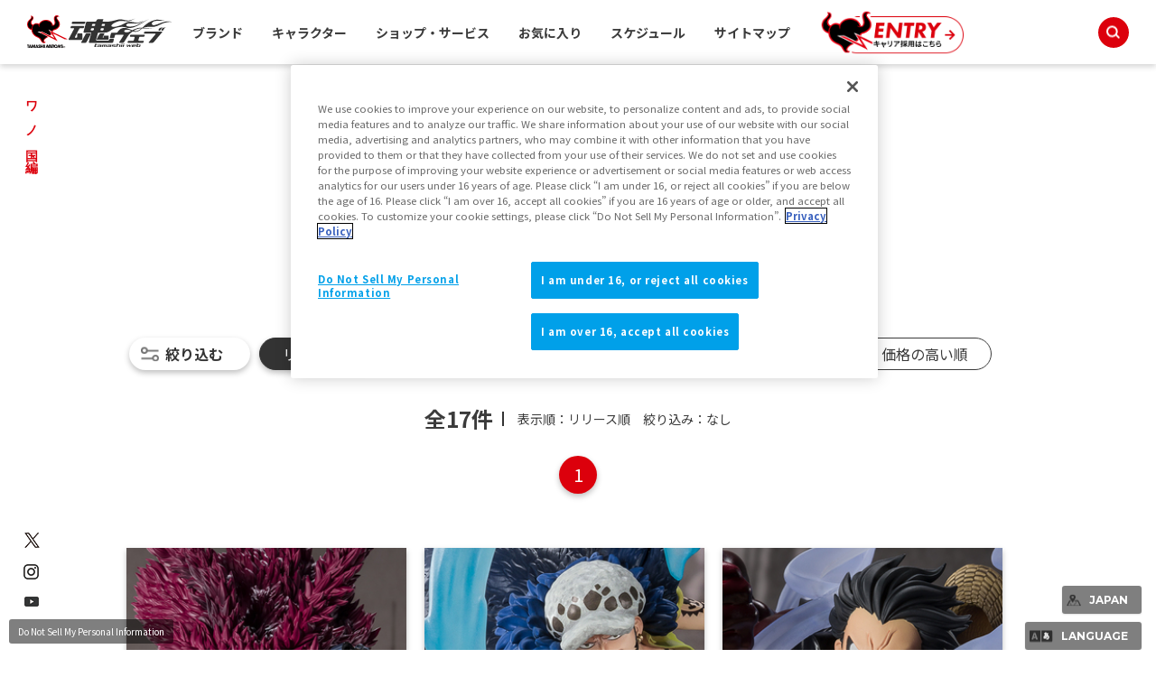

--- FILE ---
content_type: text/html; charset=UTF-8
request_url: https://sic-colosseum.tamashiiweb.com/item_character/wanokuni/
body_size: 135554
content:
<!DOCTYPE html PUBLIC "-//W3C//DTD XHTML 1.0 Transitional//EN" "http://www.w3.org/TR/xhtml1/DTD/xhtml1-transitional.dtd">
<html xmlns="http://www.w3.org/1999/xhtml" xml:lang="ja" lang="ja">
<head><link rel="alternate" hreflang="ja" href="https://sic-colosseum.tamashiiweb.com/item_character/wanokuni/"><link rel="alternate" hreflang="en" href="https://sic-colosseum.tamashiiweb.com/item_character/wanokuni/?wovn=en"><link rel="alternate" hreflang="zh-Hans" href="https://sic-colosseum.tamashiiweb.com/item_character/wanokuni/?wovn=zh-CHS"><link rel="alternate" hreflang="zh-Hant" href="https://sic-colosseum.tamashiiweb.com/item_character/wanokuni/?wovn=zh-CHT"><link rel="alternate" hreflang="es" href="https://sic-colosseum.tamashiiweb.com/item_character/wanokuni/?wovn=es"><script src="//j.wovn.io/1" data-wovnio="key=mebLn6&amp;backend=true&amp;currentLang=ja&amp;defaultLang=ja&amp;urlPattern=query&amp;langCodeAliases=[]&amp;langParamName=wovn" data-wovnio-info="version=WOVN.php_1.23.0" async></script>
<meta http-equiv="Content-Type" content="text/html; charset=utf-8" />
<title>ワノ国編の商品一覧 | 魂ウェブ</title>
<meta name="keywords" content="魂ウェブ,フィギュア,コレクターズトイ,魂ネイションズ,高級フィギュア,フィギュア情報,フィギュアイベント" />
<meta name="description" content="株式会社BANDAI SPIRITSの「魂ネイションズ」公式サイト「魂ウェブ」です。ROBOT魂や超合金、FiguartsやMETAL BUILDなど多彩なブランドラインナップを取り揃え、ガンダムや仮面ライダー等の作品のクオリティの高いフィギュアをご紹介しております。" />

<meta name="viewport" content="width=1200,maximum-scale=3" />
<meta http-equiv="X-UA-Compatible" content="IE=edge" />

<!--[if IE 8]>
<link href="/css/ie8.css" rel="stylesheet" type="text/css" />
<![endif]-->

<!-- TAMASHII_FCL-15：新グローバルメニューの下層ページ対応 -->
<link href="/css/under2022_common.css" rel="stylesheet" type="text/css" />

<!-- wovn -->
<link href="/css/tw2022_wovn.css" rel="stylesheet">
<!-- /wovn -->

<link rel="shortcut icon" href="/favicon.ico" />
<link rel="apple-touch-icon" href="/apple-touch-icon-precomposed.png" />




<!-- MB_WEB_HEAD_COMMON_2022 -->

<!-- OptanonConsentNoticeStart -->
<script type="text/javascript" src="https://cdn-apac.onetrust.com/consent/f1cfe919-a7ad-4cda-8cf5-7170b7e8f7d1/OtAutoBlock.js" ></script>
<script src="https://cdn-apac.onetrust.com/scripttemplates/otSDKStub.js" type="text/javascript" charset="UTF-8" data-domain-script="f1cfe919-a7ad-4cda-8cf5-7170b7e8f7d1" ></script>
<script type="text/javascript">
function OptanonWrapper() { }
</script>
<!-- OptanonConsentNoticeEnd -->

<!--cookie-->
<link href="/css/tw2022_cookie.css" rel="stylesheet">
<!--/cookie-->

<meta property="og:type" content="article" />
<meta property="og:url" content="https://tamashiiweb.com/item_character/wanokuni/" />
<meta property="og:image" content="https://tamashiiweb.com/imagfb_logo.png" />
<meta property="og:description" content="株式会社BANDAI SPIRITSの「魂ネイションズ」公式サイト「魂ウェブ」です。ROBOT魂や超合金、FiguartsやMETAL BUILDなど多彩なブランドラインナップを取り揃え、ガンダムや仮面ライダー等の作品のクオリティの高いフィギュアをご紹介しております。" />
<meta property="og:site_name" content="魂ウェブ" />

<!--[if lt IE 9]>
<script src="//cdn.jsdelivr.net/html5shiv/3.7.2/html5shiv.min.js"></script>
<script src="//cdnjs.cloudflare.com/ajax/libs/respond.js/1.4.2/respond.min.js"></script>
<![endif]-->
<link href="/favicon.ico" rel="shortcut icon">
<link rel="apple-touch-icon" href="/apple-touch-icon-precomposed.png" />

<!-- css common -->
<link href="/css/swiper-bundle.min.css" rel="stylesheet">
<link href="/css/reset.css" rel="stylesheet">
<link href="/css/tw2022_common.css" rel="stylesheet">
<link href="/css/tw2022_slider.css" rel="stylesheet">
<!-- /css common -->
<!-- 下層共通 css -->
<link href="/css/under2022_common.css" rel="stylesheet" />
<!-- /下層共通 css -->

<!-- font -->
<link rel="preconnect" href="https://fonts.googleapis.com">
<link rel="preconnect" href="https://fonts.gstatic.com" crossorigin>
<link href="https://fonts.googleapis.com/css2?family=Montserrat:wght@400;700&family=Noto+Sans+JP:wght@300;400;700&display=swap" rel="stylesheet">
<!-- /font -->

<!-- wovn -->
<link href="/css/tw2022_wovn.css" rel="stylesheet">
<!-- /wovn -->

<!-- area -->
<link href="/css/tw2023_area.css" rel="stylesheet">
<!-- /area -->


<!-- ポップアップ用_css -->
<link href="/css/remodal.css" rel="stylesheet">
<link href="/css/remodal-default-theme.css" rel="stylesheet">
<link href="/css/tw2023_modal_lang_area.css" rel="stylesheet">

<!-- /MB_WEB_HEAD_COMMON_2022 -->

<!-- 商品詳細CSS -->
<link href="/css/item_detail/common/itemdetail2022_common.css" rel="stylesheet">

<!-- gi共通css -->
<link href="/css/grand_index/common/gi2022_common.css?t=20221118" rel="stylesheet">
<!-- /gi共通css -->

<link href="/css/grand_index2/style.css"rel="stylesheet"type="text/css">

<!-- =======tamashiiweb_analitics======= -->
<!-- GA_tamashiiweb --> 
<script>
  (function(i,s,o,g,r,a,m){i['GoogleAnalyticsObject']=r;i[r]=i[r]||function(){
  (i[r].q=i[r].q||[]).push(arguments)},i[r].l=1*new Date();a=s.createElement(o),
  m=s.getElementsByTagName(o)[0];a.async=1;a.src=g;m.parentNode.insertBefore(a,m)
  })(window,document,'script','//www.google-analytics.com/analytics.js','ga');

  ga('create', 'UA-2279884-1', 'auto');
  ga('send', 'pageview');
</script>
<!-- /GA_tamashiiweb -->

<!-- Google Tag Manager_tamashiiweb -->
<script>(function(w,d,s,l,i){w[l]=w[l]||[];w[l].push({'gtm.start':
new Date().getTime(),event:'gtm.js'});var f=d.getElementsByTagName(s)[0],
j=d.createElement(s),dl=l!='dataLayer'?'&l='+l:'';j.async=true;j.src=
'https://www.googletagmanager.com/gtm.js?id='+i+dl;f.parentNode.insertBefore(j,f);
})(window,document,'script','dataLayer','GTM-5XRDQNZ');</script>
<!-- End Google Tag Manager_tamashiiweb -->

<!-- Google Tag Manager_tn2020krider_retage -->
<script>(function(w,d,s,l,i){w[l]=w[l]||[];w[l].push({'gtm.start':
new Date().getTime(),event:'gtm.js'});var f=d.getElementsByTagName(s)[0],
j=d.createElement(s),dl=l!='dataLayer'?'&l='+l:'';j.async=true;j.src=
'https://www.googletagmanager.com/gtm.js?id='+i+dl;f.parentNode.insertBefore(j,f);
})(window,document,'script','dataLayer','GTM-W8T227C');</script>
<!-- End Google Tag Manager_tn2020krider_retage -->

<!-- Google Tag Manager_netsen -->
<script>(function(w,d,s,l,i){w[l]=w[l]||[];w[l].push({'gtm.start':
new Date().getTime(),event:'gtm.js'});var f=d.getElementsByTagName(s)[0],
j=d.createElement(s),dl=l!='dataLayer'?'&l='+l:'';j.async=true;j.src=
'https://www.googletagmanager.com/gtm.js?id='+i+dl;f.parentNode.insertBefore(j,f);
})(window,document,'script','dataLayer','GTM-MM26NJ');</script>
<!-- End Google Tag Manager_netsen -->

<!-- Google Tag Manager_pbasia -->
<script>(function(w,d,s,l,i){w[l]=w[l]||[];w[l].push({'gtm.start':
new Date().getTime(),event:'gtm.js'});var f=d.getElementsByTagName(s)[0],
j=d.createElement(s),dl=l!='dataLayer'?'&l='+l:'';j.async=true;j.src=
'https://www.googletagmanager.com/gtm.js?id='+i+dl;f.parentNode.insertBefore(j,f);
})(window,document,'script','dataLayer','GTM-5V6JQT4');</script>
<!-- End Google Tag Manager_pbasia -->

<!-- =======/tamashiiweb_analitics======= -->
</head>

<body id="search_brand">
<!-- =======tamashiiweb_analitics_body01======= -->
<!-- Google Tag Manager (noscript)_tamashiiweb -->
<noscript><iframe src="https://www.googletagmanager.com/ns.html?id=GTM-5XRDQNZ"
height="0" width="0" style="display:none;visibility:hidden"></iframe></noscript>
<!-- End Google Tag Manager (noscript)_tamashiiweb -->

<!-- Google Tag Manager (noscript)_tn2020krider_retage -->
<noscript><iframe src="https://www.googletagmanager.com/ns.html?id=GTM-W8T227C"
height="0" width="0" style="display:none;visibility:hidden"></iframe></noscript>
<!-- End Google Tag Manager (noscript)_tn2020krider_retage -->

<!-- Google Tag Manager (noscript)_netsen -->
<noscript><iframe src="https://www.googletagmanager.com/ns.html?id=GTM-MM26NJ"
height="0" width="0" style="display:none;visibility:hidden"></iframe></noscript>
<!-- End Google Tag Manager (noscript)_netsen -->

<!-- Google Tag Manager (noscript)_pbasia -->
<noscript><iframe src="https://www.googletagmanager.com/ns.html?id=GTM-5V6JQT4"
height="0" width="0" style="display:none;visibility:hidden"></iframe></noscript>
<!-- End Google Tag Manager_pbasia -->

<!-- =======/tamashiiweb_analitics_body01======= -->


	<header data-lang="jp">
		<div id="tw2022_header">
			<div class="header_inner">
				<div id="header_logo"><a href="/"><img src="/img/header/logo.png" alt=""></a></div>
				<div id="tw2022_header_nav">
					<ul class="nav_lists">
						<li class="nav_lists_item" id="nav_brand"><a href="/item_brand/"><span>ブランド</span></a></li>
						<li class="nav_lists_item" id="nav_chara"><a href="/item_character/"><span>キャラクター</span></a></li>
						<li class="nav_lists_item" id="nav_shop"><a href="/shop-service/"><span>ショップ・サービス</span></a></li>
						<li class="nav_lists_item"><a href="/character/">お気に入り</a></li>
						<li class="nav_lists_item"><a href="/calendar/">スケジュール</a></li>
						<li class="nav_lists_item"><a href="/sitemap/">サイトマップ</a></li>
						<li class="nav_lists_item"><a href="/recruit/"><img src="/img/header/entry_career.png" alt=""></a></li>
					</ul>
				</div><!--/tw2022_header_nav-->
				<div id="header_search">
					<form action="/search/" id="search_box" name="search-box">
						<input type="hidden" name="cx" value="001586869405674479636:u37nufhnzjk">
						<input type="hidden" name="cof" value="FORID:11">
						<input type="hidden" name="ie" value="utf-8">
						<input type="hidden" name="ss">
						<span class="icon"><img src="/img/header/ico_search.png" alt=""></span>
	      				<input type="search" id="search" name="q" placeholder="Search..." />
					</form>
				</div>
			</div>
		</div>
		<!-- /tw2022_header -->
	</header>

		<div id="tw2022_leftwrap">
		<div id="tw2022_title"><h1 class="font_en"><span>ワノ国編</span></h1></div>
		<div class="tw2022_sns">
			<ul>
				<li><a href="https://twitter.com/t_features" target="_blank"><img alt="twitter" src="/img/common/ico_x.png"></a></li>
				<li><a href="https://www.instagram.com/instamashii/" target="_blank"><img alt="instagrum" src="/img/common/ico_ins.png"></a></li>
				<li><a href="https://www.youtube.com/playlist?list=PLZxqqBY932ILx0NG-C7-D1JYVOc7R33vN" target="_blank"><img alt="youtube" src="/img/common/ico_yt.png"></a></li>
			</ul>
		</div>
	</div><!-- tw2022_leftwrap -->
	




    

<div id="cwrap">
<div id="mcwrap">


<!-- main -->
<div id="main">

	<div class="gi_contentsarea">
		<div class="gi_contents_inner">
			<h2 class="ttl font_jp font_sm">作品別商品一覧 - ワノ国編</h2>

			<div id="brand_description">
			</div>

			
			
			<div id="gi_productlist"><!--商品一覧-->
				<div class="gi_contents_inner">
					<h2 class="gi_subtitle _underline">商品一覧</h2>
					<!-- ブランド検索 -->
					<div id="category_search">
						<div class="search_main_wrap">
							<div class="search_modal_btn"><a href="#search_modal01">絞り込む</a></div>
							<form id="myform" action="/item_character/wanokuni/1/#category_search" method="get">
								<input type="hidden" id="hdn_sa" name="sa" value="JAPAN">
																								<input type="hidden" name="brand" value="">
								<input type="hidden" name="sub_chara" value="">
																<input type="hidden" name="ck1" value="1">								<!--CK2_endif--><input type="hidden" name="ck2" value="1"><!--CK2_endif-->
								<!--CK3_endif--><input type="hidden" name="ck3" value="1"><!--CK3_endif-->
								<!--CK4_endif--><input type="hidden" name="ck4" value="1"><!--CK4_endif-->
								<!--CK5_endif--><input type="hidden" name="ck5" value="1"><!--CK5_endif-->
								<div class="order_wrap">
																		<label><input type="radio" name="order" value="release" checked onclick="$('#myform').submit();"><span>リリース順</span></label>
																		<label><input type="radio" name="order" value="new"  onclick="$('#myform').submit();"><span>発売日の新しい順</span></label>
																		<label><input type="radio" name="order" value="old"  onclick="$('#myform').submit();"><span>発売日の古い順</span></label>
																		<label><input type="radio" name="order" value="low"  onclick="$('#myform').submit();"><span>価格の安い順</span></label>
																		<label><input type="radio" name="order" value="high"  onclick="$('#myform').submit();"><span>価格の高い順</span></label>
																	</div>
							</form>
						</div>
						<div id="search_modal01" class="search_modal"><a class="search_modal-overlay" href="#!">×</a>
							<div class="search_modal-window">
								<div class="modal-content">
									<form action="/item_character/wanokuni/1/#gi_productlist" method="get">
										<ul>
																				
																																<li class="select_category maincate">
												<div class="select_wrap">
													<select name="brand">
														<option value="" selected="">ブランドカテゴリ</option>
																												<option value="figuarts_series" >Figuartsシリーズ</option>
																												<option value="figuarts_zero" >フィギュアーツZERO</option>
																											</select>
												</div>
											</li>
																																										
											<li class="order">
												<p class="select_name">表示順</p>
												<div class="select_wrap">
																										<label><input type="radio" name="order" value="release" checked><span>リリース順</span></label>
																										<label><input type="radio" name="order" value="new" ><span>発売日の新しい順</span></label>
																										<label><input type="radio" name="order" value="old" ><span>発売日の古い順</span></label>
																										<label><input type="radio" name="order" value="low" ><span>価格の安い順</span></label>
																										<label><input type="radio" name="order" value="high" ><span>価格の高い順</span></label>
																									</div>
											</li>
											<li class="options">
												<p class="select_name">表示商品</p>
												<div class="select_wrap">
													<label for="ck1" class="ck_label"><input type="checkbox" name="ck1" value="1" id="ck1" checked="checked"><span>一般店頭商品</span></label>
													<label for="ck2" class="ck_label"><input type="checkbox" name="ck2" value="1" id="ck2" checked="checked"><span>魂ウェブ商店商品</span></label>
													<label for="ck3" class="ck_label"><input type="checkbox" name="ck3" value="1" id="ck3" checked="checked"><span>その他限定商品</span></label>
													<label for="ck4" class="ck_label"><input type="checkbox" name="ck4" value="1" id="ck4" checked="checked"><span>魂ストア限定商品</span></label>
													<label for="ck5" class="ck_label"><input type="checkbox" name="ck5" value="1" id="ck5" checked="checked"><span>魂ストアイベント商品</span></label>
												</div>
											</li>
											<li class="number">
												<p class="select_name">表示件数</p>
												<div class="select_wrap">
																										<label for="numck20" class="ck_label">
														<input type="radio" name="number" value="20" id="numck20" checked><span>20件</span>
													</label>
																										<label for="numck30" class="ck_label">
														<input type="radio" name="number" value="30" id="numck30" ><span>30件</span>
													</label>
																										<label for="numck40" class="ck_label">
														<input type="radio" name="number" value="40" id="numck40" ><span>40件</span>
													</label>
																									</div>
											</li>
											<li class="submit_btn"><input name="ok" type="submit" class="btn btn-thin" value="この条件で絞り込む"></li>
										</ul>
									</form>
									<div class="search_modal-close_wrap"><a class="search_modal-close" href="#!">×<span>閉じる</span></a></div>
								</div><!--/modal-content-->
							</div><!--/search_modal-window-->
						</div>
					</div>
					<!-- ブランド検索 -->
					<div class="search_result">
						<div class="result">全<span>17</span>件</div>
						<div class="txt">表示順：リリース順　絞り込み：なし</div>
					</div>
					<!-- ページナビ -->
					<div class="pagenavi">
						<ul>
																														<li class="active"><a href="#">1</a></li>
																																				</ul>
					</div>
					<!-- ページナビ -->

					<ul class="product_search_list">
											<li>
							<div class="item_img"><a href="/item/14081/"><img src="/images/item/item_0000014081_2UW5Y5gt_02_m.jpg" alt="フィギュアーツZERO ［超激戦］ ユースタス・キッド -三船長 鬼ヶ島怪物決戦-"></a></div>
							<div class="item_info">
															<div class="item_label _type01">一般店頭販売</div>
														
														
														
														
														
								<div id="item_14081" class="item_detail">
									<div class="title">
										<p class="item_brand">フィギュアーツZERO</p>
										<h5 class="item_name">［超激戦］ ユースタス・キッド -三船長 鬼ヶ島怪物決戦-</h5>
									</div>
									<p class="item_price">
																		
																			15,400円(税10%込)										14,000円(税抜)																												</p>
									<p class="item_date">
										2022年12月24日 発売																													</p>
								</div><!-- /item_detail-->
								<div class="label_shop">SHOP INFO</div>
								<div class="sale_area">
									<div class="area_btn_wrap">
										<div class="area_btn _on" data-area="jp">JAPAN</div>
										<div class="area_btn _on" data-area="asia">ASIA</div>
										<div class="area_btn _on" data-area="us">US</div>
										<div class="area_btn _on" data-area="eu">EU</div>
										<div class="area_btn _on" data-area="latam">LATAM+</div>
									</div>
									<div class="area_cont_wrap">
										
										<div class="area_cont" data-area="jp">
																																											<div class="site_wrap">
												<p class="area_cate"><span>■</span>外部販売サイト</p>
												<p class="area_name">JAPAN</p>
												<div class="btn_area">
													<div class="site_btn"><a href="#site_jp1">販売サイトで購入</a></div>
													<div id="site_jp1" class="site_modal"><a class="site_modal-overlay" href="#!">×</a>
														<div class="site_modal-window">
															<div class="modal-content">
																<div class="modal-inner">
																	<h2 class="gi_subtitle">販売サイトで購入</h2>
																	<ul>
																																			<li class="other_link_btn"><a href="https://tamashiiweb.com/store/tokyo/items/detail/14081.html" target="_blank">魂ストア</a></li>																																			<li class="other_link_btn"><a href="https://www.amazon.co.jp/dp/B0B7R1LRHL?me=AN1VRQENFRJN5" target="_blank">Amazon</a></li>																																			<li class="other_link_btn"><a href="https://www.amiami.jp/top/detail/detail?gcode=FIGURE-142999&page=top" target="_blank">あみあみ</a></li>																																			<li class="other_link_btn"><a href="https://www.biccamera.com/bc/item/10309169/" target="_blank">ビックカメラ</a></li>																																			<li class="other_link_btn"><a href="https://www.sofmap.com/product_detail.aspx?sku=23523284" target="_blank">ソフマップ</a></li>																																			<li class="other_link_btn"><a href="https://www.yodobashi.com/product/100000001007243718/" target="_blank">ヨドバシカメラ</a></li>																																		</ul>
																	<p>※販売状況は各サイトでご確認ください。販売終了している場合がございます。</p>
																</div>
																<div class="site_modal-close_wrap"><a class="site_modal-close" href="#!">×</a></div>
															</div><!--/modal-content-->
														</div><!--/site-window-->
													</div>
												</div>
											</div>
																						<div class="item_link">
												<a href="/item/14081/">商品詳細を見る</a>
																							</div>
											<div class="btn_close">✕ とじる</div>
																				</div>
										
										<div class="area_cont" data-area="asia">
																																
																						<div class="item_link">
												<a href="/item/14081/">商品詳細を見る</a>
																								<p class="no-link">ご案内できる情報がありません</p>
																							</div>
											<div class="btn_close">✕ とじる</div>
																				</div>
										
										<div class="area_cont" data-area="us">
																																											<div class="site_wrap">
												<p class="area_cate"><span>■</span>外部販売サイト</p>
												<p class="area_name">US</p>
												<div class="btn_area">
													<div class="site_btn"><a href="#site_us1">販売サイトで購入</a></div>
													<div id="site_us1" class="site_modal"><a class="site_modal-overlay" href="#!">×</a>
														<div class="site_modal-window">
															<div class="modal-content">
																<div class="modal-inner">
																	<h2 class="gi_subtitle">販売サイトで購入</h2>
																	<ul>
																																			<li class="other_link_btn"><a href="https://www.amazon.com/stores/TamashiiNations/TamashiiNations/page/D4E2B0A7-47D9-4337-9B53-65739F8672E7" target="_blank">Amazon.com</a></li>																																		</ul>
																	<p>※販売状況は各サイトでご確認ください。販売終了している場合がございます。</p>
																</div>
																<div class="site_modal-close_wrap"><a class="site_modal-close" href="#!">×</a></div>
															</div><!--/modal-content-->
														</div><!--/site-window-->
													</div>
												</div>
											</div>
																						<div class="item_link">
												<a href="/item/14081/">商品詳細を見る</a>
																							</div>
											<div class="btn_close">✕ とじる</div>
																				</div>
										
										<div class="area_cont" data-area="eu">
																																<div class="site_wrap">
												<p class="area_cate"><span>■</span>外部販売サイト</p>
												<p class="area_name">EU</p>
												<div class="btn_area">
													<div class="site_btn"><a href="#site_eu1">販売サイトで購入</a></div>
													<div id="site_eu1" class="site_modal"><a class="site_modal-overlay" href="#!">×</a>
														<div class="site_modal-window">
															<div class="modal-content">
																<div class="modal-inner">
																	<h2 class="gi_subtitle">販売サイトで購入</h2>
																	<ul>
																																			<li class="other_link_btn"><a href="https://www.normacomics.com/" target="_blank">NORMA COMICS (Spain)</a></li>																																			<li class="other_link_btn"><a href="https://www.animetoys.it/animeShop/ " target="_blank">ANIME TOYS (Italy)</a></li>																																			<li class="other_link_btn"><a href="https://www.manga-story.fr/ms/Accueil-Manga-Story.html" target="_blank">MANGA STORY (France)</a></li>																																			<li class="other_link_btn"><a href="https://comiccave.de/actionfiguren/tamashii-nations/?p=1" target="_blank">Comic Cave (Germany)</a></li>																																			<li class="other_link_btn"><a href="https://www.lacitedesnuages.be/fr/marque/tamashii-nations.html" target="_blank">LA CITÉ DES NUAGES (Belgium)</a></li>																																			<li class="other_link_btn"><a href="https://hyper-toys.com/categoria-produto/bandai/" target="_blank">HYPER TOYS (Portugal)</a></li>																																		</ul>
																	<p>※販売状況は各サイトでご確認ください。販売終了している場合がございます。</p>
																</div>
																<div class="site_modal-close_wrap"><a class="site_modal-close" href="#!">×</a></div>
															</div><!--/modal-content-->
														</div><!--/site-window-->
													</div>
												</div>
											</div>
																						<div class="item_link">
												<a href="/item/14081/">商品詳細を見る</a>
																							</div>
											<div class="btn_close">✕ とじる</div>
																				</div>
										
										<div class="area_cont" data-area="latam">
																																<div class="site_wrap">
												<p class="area_cate"><span>■</span>外部販売サイト</p>
												<p class="area_name">LATAM+</p>
												<div class="btn_area">
													<div class="site_btn"><a href="#site_la1">販売サイトで購入</a></div>
													<div id="site_la1" class="site_modal"><a class="site_modal-overlay" href="#!">×</a>
														<div class="site_modal-window">
															<div class="modal-content">
																<div class="modal-inner">
																	<h2 class="gi_subtitle">販売サイトで購入</h2>
																	<ul>
																																			<li class="other_link_btn"><a href="https://animexico-online.com/categoria-producto/tamashii-nations/" target="_blank">Animéxico (Mexico)</a></li>																																			<li class="other_link_btn"><a href="https://www.pizii.com.br/" target="_blank">Pizii Toys (Brazil)</a></li>																																			<li class="other_link_btn"><a href="https://www.geekz.cl/" target="_blank">Geekz (Chili)</a></li>																																		</ul>
																	<p>※販売状況は各サイトでご確認ください。販売終了している場合がございます。</p>
																</div>
																<div class="site_modal-close_wrap"><a class="site_modal-close" href="#!">×</a></div>
															</div><!--/modal-content-->
														</div><!--/site-window-->
													</div>
												</div>
											</div>
																						<div class="item_link">
												<a href="/item/14081/">商品詳細を見る</a>
																							</div>
											<div class="btn_close">✕ とじる</div>
																				</div>
										
									</div><!-- /area_cont_wrap-->
								</div><!-- /sale_area-->
								
							</div>
						</li>
												<li>
							<div class="item_img"><a href="/item/14031/"><img src="/images/item/item_0000014031_oYVKRhN3_02_m.jpg" alt="フィギュアーツZERO ［超激戦］ トラファルガー・ロー -三船長 鬼ヶ島怪物決戦-"></a></div>
							<div class="item_info">
															<div class="item_label _type01">一般店頭販売</div>
														
														
														
														
														
								<div id="item_14031" class="item_detail">
									<div class="title">
										<p class="item_brand">フィギュアーツZERO</p>
										<h5 class="item_name">［超激戦］ トラファルガー・ロー -三船長 鬼ヶ島怪物決戦-</h5>
									</div>
									<p class="item_price">
																		
																			9,900円(税10%込)										9,000円(税抜)																												</p>
									<p class="item_date">
										2022年11月23日 発売																															<br>※2024年02月17日 再販																														</p>
								</div><!-- /item_detail-->
								<div class="label_shop">SHOP INFO</div>
								<div class="sale_area">
									<div class="area_btn_wrap">
										<div class="area_btn _on" data-area="jp">JAPAN</div>
										<div class="area_btn _on" data-area="asia">ASIA</div>
										<div class="area_btn _on" data-area="us">US</div>
										<div class="area_btn _on" data-area="eu">EU</div>
										<div class="area_btn _on" data-area="latam">LATAM+</div>
									</div>
									<div class="area_cont_wrap">
										
										<div class="area_cont" data-area="jp">
																																											<div class="site_wrap">
												<p class="area_cate"><span>■</span>外部販売サイト</p>
												<p class="area_name">JAPAN</p>
												<div class="btn_area">
													<div class="site_btn"><a href="#site_jp2">販売サイトで購入</a></div>
													<div id="site_jp2" class="site_modal"><a class="site_modal-overlay" href="#!">×</a>
														<div class="site_modal-window">
															<div class="modal-content">
																<div class="modal-inner">
																	<h2 class="gi_subtitle">販売サイトで購入</h2>
																	<ul>
																																			<li class="other_link_btn"><a href="https://tamashiiweb.com/store/tokyo/items/detail/14031.html" target="_blank">魂ストア</a></li>																																			<li class="other_link_btn"><a href="https://tamashiiweb.com/store/spot/osaka/items/detail/14031.html" target="_blank">魂スポット</a></li>																																			<li class="other_link_btn"><a href="https://www.amazon.co.jp/dp/B0B5G6LQFK?me=AN1VRQENFRJN5" target="_blank">Amazon</a></li>																																			<li class="other_link_btn"><a href="https://www.amiami.jp/top/detail/detail?gcode=FIGURE-141916&page=top" target="_blank">あみあみ</a></li>																																			<li class="other_link_btn"><a href="https://www.biccamera.com/bc/item/10251840/" target="_blank">ビックカメラ</a></li>																																			<li class="other_link_btn"><a href="https://www.sofmap.com/product_detail.aspx?sku=23434764" target="_blank">ソフマップ</a></li>																																			<li class="other_link_btn"><a href="https://www.yodobashi.com/product/100000001007186769/" target="_blank">ヨドバシカメラ</a></li>																																			<li class="other_link_btn"><a href="https://www.yamada-denkiweb.com/4757142013/" target="_blank">ヤマダデンキ</a></li>																																		</ul>
																	<p>※販売状況は各サイトでご確認ください。販売終了している場合がございます。</p>
																</div>
																<div class="site_modal-close_wrap"><a class="site_modal-close" href="#!">×</a></div>
															</div><!--/modal-content-->
														</div><!--/site-window-->
													</div>
												</div>
											</div>
																						<div class="item_link">
												<a href="/item/14031/">商品詳細を見る</a>
																							</div>
											<div class="btn_close">✕ とじる</div>
																				</div>
										
										<div class="area_cont" data-area="asia">
																																
																						<div class="site_wrap">
												<p class="area_cate"><span>■</span>外部販売サイト</p>
												<p class="area_name">ASIA</p>
												<div class="btn_area">
													<div class="site_btn"><a href="#site_asia2">販売サイトで購入</a></div>
													<div id="site_asia2" class="site_modal"><a class="site_modal-overlay" href="#!">×</a>
														<div class="site_modal-window">
															<div class="modal-content">
																<div class="modal-inner">
																	<h2 class="gi_subtitle">販売サイトで購入</h2>
																	<ul>
																																			<li class="other_link_btn"><a href="https://tamashiiweb.com/store/shanghai/" target="_blank">TNS（SHANGHAI）</a></li>																																		</ul>
																	<p>※販売状況は各サイトでご確認ください。販売終了している場合がございます。</p>
																</div>
																<div class="site_modal-close_wrap"><a class="site_modal-close" href="#!">×</a></div>
															</div><!--/modal-content-->
														</div><!--/site-window-->
													</div>
												</div>
											</div>
																						<div class="item_link">
												<a href="/item/14031/">商品詳細を見る</a>
																							</div>
											<div class="btn_close">✕ とじる</div>
																				</div>
										
										<div class="area_cont" data-area="us">
																																											<div class="site_wrap">
												<p class="area_cate"><span>■</span>外部販売サイト</p>
												<p class="area_name">US</p>
												<div class="btn_area">
													<div class="site_btn"><a href="#site_us2">販売サイトで購入</a></div>
													<div id="site_us2" class="site_modal"><a class="site_modal-overlay" href="#!">×</a>
														<div class="site_modal-window">
															<div class="modal-content">
																<div class="modal-inner">
																	<h2 class="gi_subtitle">販売サイトで購入</h2>
																	<ul>
																																			<li class="other_link_btn"><a href="https://www.amazon.com/stores/TamashiiNations/TamashiiNations/page/D4E2B0A7-47D9-4337-9B53-65739F8672E7" target="_blank">Amazon</a></li>																																		</ul>
																	<p>※販売状況は各サイトでご確認ください。販売終了している場合がございます。</p>
																</div>
																<div class="site_modal-close_wrap"><a class="site_modal-close" href="#!">×</a></div>
															</div><!--/modal-content-->
														</div><!--/site-window-->
													</div>
												</div>
											</div>
																						<div class="item_link">
												<a href="/item/14031/">商品詳細を見る</a>
																							</div>
											<div class="btn_close">✕ とじる</div>
																				</div>
										
										<div class="area_cont" data-area="eu">
																																<div class="site_wrap">
												<p class="area_cate"><span>■</span>外部販売サイト</p>
												<p class="area_name">EU</p>
												<div class="btn_area">
													<div class="site_btn"><a href="#site_eu2">販売サイトで購入</a></div>
													<div id="site_eu2" class="site_modal"><a class="site_modal-overlay" href="#!">×</a>
														<div class="site_modal-window">
															<div class="modal-content">
																<div class="modal-inner">
																	<h2 class="gi_subtitle">販売サイトで購入</h2>
																	<ul>
																																			<li class="other_link_btn"><a href="https://www.normacomics.com/" target="_blank">NORMA COMICS (Spain)</a></li>																																			<li class="other_link_btn"><a href="https://www.animetoys.it/animeShop/ " target="_blank">ANIME TOYS (Italy)</a></li>																																			<li class="other_link_btn"><a href="https://www.manga-story.fr/ms/Accueil-Manga-Story.html" target="_blank">MANGA STORY (France)</a></li>																																			<li class="other_link_btn"><a href="https://comiccave.de/actionfiguren/tamashii-nations/?p=1" target="_blank">Comic Cave (Germany)</a></li>																																			<li class="other_link_btn"><a href="https://www.lacitedesnuages.be/fr/marque/tamashii-nations.html" target="_blank">LA CITÉ DES NUAGES (Belgium)</a></li>																																			<li class="other_link_btn"><a href="https://hyper-toys.com/categoria-produto/bandai/" target="_blank">HYPER TOYS (Portugal)</a></li>																																		</ul>
																	<p>※販売状況は各サイトでご確認ください。販売終了している場合がございます。</p>
																</div>
																<div class="site_modal-close_wrap"><a class="site_modal-close" href="#!">×</a></div>
															</div><!--/modal-content-->
														</div><!--/site-window-->
													</div>
												</div>
											</div>
																						<div class="item_link">
												<a href="/item/14031/">商品詳細を見る</a>
																							</div>
											<div class="btn_close">✕ とじる</div>
																				</div>
										
										<div class="area_cont" data-area="latam">
																																<div class="site_wrap">
												<p class="area_cate"><span>■</span>外部販売サイト</p>
												<p class="area_name">LATAM+</p>
												<div class="btn_area">
													<div class="site_btn"><a href="#site_la2">販売サイトで購入</a></div>
													<div id="site_la2" class="site_modal"><a class="site_modal-overlay" href="#!">×</a>
														<div class="site_modal-window">
															<div class="modal-content">
																<div class="modal-inner">
																	<h2 class="gi_subtitle">販売サイトで購入</h2>
																	<ul>
																																			<li class="other_link_btn"><a href="https://animexico-online.com/categoria-producto/tamashii-nations/" target="_blank">Animéxico (Mexico)</a></li>																																			<li class="other_link_btn"><a href="https://www.pizii.com.br/" target="_blank">Pizii Toys (Brazil)</a></li>																																			<li class="other_link_btn"><a href="https://www.geekz.cl/" target="_blank">Geekz (Chili)</a></li>																																		</ul>
																	<p>※販売状況は各サイトでご確認ください。販売終了している場合がございます。</p>
																</div>
																<div class="site_modal-close_wrap"><a class="site_modal-close" href="#!">×</a></div>
															</div><!--/modal-content-->
														</div><!--/site-window-->
													</div>
												</div>
											</div>
																						<div class="item_link">
												<a href="/item/14031/">商品詳細を見る</a>
																							</div>
											<div class="btn_close">✕ とじる</div>
																				</div>
										
									</div><!-- /area_cont_wrap-->
								</div><!-- /sale_area-->
								
							</div>
						</li>
												<li>
							<div class="item_img"><a href="/item/13989/"><img src="/images/item/item_0000013989_wfcuqunH_02_m.jpg" alt="フィギュアーツZERO ［超激戦］モンキー・D・ルフィ -ギア4 三船長 鬼ヶ島怪物決戦-"></a></div>
							<div class="item_info">
															<div class="item_label _type01">一般店頭販売</div>
														
														
														
														
														
								<div id="item_13989" class="item_detail">
									<div class="title">
										<p class="item_brand">フィギュアーツZERO</p>
										<h5 class="item_name">［超激戦］モンキー・D・ルフィ -ギア4 三船長 鬼ヶ島怪物決戦-</h5>
									</div>
									<p class="item_price">
																		
																			9,350円(税10%込)										8,500円(税抜)																												</p>
									<p class="item_date">
										2022年10月22日 発売																																										<br>※2026年06月 再販																			</p>
								</div><!-- /item_detail-->
								<div class="label_shop">SHOP INFO</div>
								<div class="sale_area">
									<div class="area_btn_wrap">
										<div class="area_btn _on" data-area="jp">JAPAN</div>
										<div class="area_btn _on" data-area="asia">ASIA</div>
										<div class="area_btn _on" data-area="us">US</div>
										<div class="area_btn _on" data-area="eu">EU</div>
										<div class="area_btn _on" data-area="latam">LATAM+</div>
									</div>
									<div class="area_cont_wrap">
										
										<div class="area_cont" data-area="jp">
																																											<div class="site_wrap">
												<p class="area_cate"><span>■</span>外部販売サイト</p>
												<p class="area_name">JAPAN</p>
												<div class="btn_area">
													<div class="site_btn"><a href="#site_jp3">販売サイトで購入</a></div>
													<div id="site_jp3" class="site_modal"><a class="site_modal-overlay" href="#!">×</a>
														<div class="site_modal-window">
															<div class="modal-content">
																<div class="modal-inner">
																	<h2 class="gi_subtitle">販売サイトで購入</h2>
																	<ul>
																																			<li class="other_link_btn"><a href="https://tamashii.jp/store/tokyo/items/detail/13989.html" target="_blank">魂ストア</a></li>																																			<li class="other_link_btn"><a href="https://www.amazon.co.jp/dp/B0B243784Y" target="_blank">Amazon</a></li>																																			<li class="other_link_btn"><a href="https://www.amiami.jp/top/detail/detail?scode=FIGURE-140315-S002&page=top" target="_blank">あみあみ</a></li>																																			<li class="other_link_btn"><a href="https://www.biccamera.com/bc/item/10177430/" target="_blank">ビックカメラ</a></li>																																			<li class="other_link_btn"><a href="https://www.sofmap.com/product_detail.aspx?sku=23336794" target="_blank">ソフマップ</a></li>																																			<li class="other_link_btn"><a href="https://www.yodobashi.com/product/100000001007120347/" target="_blank">ヨドバシカメラ</a></li>																																		</ul>
																	<p>※販売状況は各サイトでご確認ください。販売終了している場合がございます。</p>
																</div>
																<div class="site_modal-close_wrap"><a class="site_modal-close" href="#!">×</a></div>
															</div><!--/modal-content-->
														</div><!--/site-window-->
													</div>
												</div>
											</div>
																						<div class="item_link">
												<a href="/item/13989/">商品詳細を見る</a>
																							</div>
											<div class="btn_close">✕ とじる</div>
																				</div>
										
										<div class="area_cont" data-area="asia">
																																
																						<div class="site_wrap">
												<p class="area_cate"><span>■</span>外部販売サイト</p>
												<p class="area_name">ASIA</p>
												<div class="btn_area">
													<div class="site_btn"><a href="#site_asia3">販売サイトで購入</a></div>
													<div id="site_asia3" class="site_modal"><a class="site_modal-overlay" href="#!">×</a>
														<div class="site_modal-window">
															<div class="modal-content">
																<div class="modal-inner">
																	<h2 class="gi_subtitle">販売サイトで購入</h2>
																	<ul>
																																			<li class="other_link_btn"><a href="https://tamashiiweb.com/store/spot/hong-kong/" target="_blank">TAMASHII SPOT（HONG KONG）</a></li>																																			<li class="other_link_btn"><a href="https://tamashiiweb.com/store/spot/taipei/" target="_blank">TAMASHII SPOT（TAIPEI）</a></li>																																			<li class="other_link_btn"><a href="https://tamashiiweb.com/store/spot/guangzhou/" target="_blank">TAMASHII SPOT（GUANGZHOU）</a></li>																																			<li class="other_link_btn"><a href="https://tamashiiweb.com/store/spot/seoul/" target="_blank">TAMASHII SPOT（SEOUL）</a></li>																																			<li class="other_link_btn"><a href="https://tamashiiweb.com/store/spot/bangkok-terminal21/" target="_blank">TAMASHII SPOT（BANGKOK Siam Center）</a></li>																																			<li class="other_link_btn"><a href="https://tamashiiweb.com/store/shanghai/" target="_blank">TNS（SHANGHAI）</a></li>																																		</ul>
																	<p>※販売状況は各サイトでご確認ください。販売終了している場合がございます。</p>
																</div>
																<div class="site_modal-close_wrap"><a class="site_modal-close" href="#!">×</a></div>
															</div><!--/modal-content-->
														</div><!--/site-window-->
													</div>
												</div>
											</div>
																						<div class="item_link">
												<a href="/item/13989/">商品詳細を見る</a>
																							</div>
											<div class="btn_close">✕ とじる</div>
																				</div>
										
										<div class="area_cont" data-area="us">
																																											<div class="site_wrap">
												<p class="area_cate"><span>■</span>外部販売サイト</p>
												<p class="area_name">US</p>
												<div class="btn_area">
													<div class="site_btn"><a href="#site_us3">販売サイトで購入</a></div>
													<div id="site_us3" class="site_modal"><a class="site_modal-overlay" href="#!">×</a>
														<div class="site_modal-window">
															<div class="modal-content">
																<div class="modal-inner">
																	<h2 class="gi_subtitle">販売サイトで購入</h2>
																	<ul>
																																			<li class="other_link_btn"><a href="https://www.amazon.com/stores/TamashiiNations/TamashiiNations/page/D4E2B0A7-47D9-4337-9B53-65739F8672E7" target="_blank">Amazon.com</a></li>																																		</ul>
																	<p>※販売状況は各サイトでご確認ください。販売終了している場合がございます。</p>
																</div>
																<div class="site_modal-close_wrap"><a class="site_modal-close" href="#!">×</a></div>
															</div><!--/modal-content-->
														</div><!--/site-window-->
													</div>
												</div>
											</div>
																						<div class="item_link">
												<a href="/item/13989/">商品詳細を見る</a>
																							</div>
											<div class="btn_close">✕ とじる</div>
																				</div>
										
										<div class="area_cont" data-area="eu">
																																<div class="site_wrap">
												<p class="area_cate"><span>■</span>外部販売サイト</p>
												<p class="area_name">EU</p>
												<div class="btn_area">
													<div class="site_btn"><a href="#site_eu3">販売サイトで購入</a></div>
													<div id="site_eu3" class="site_modal"><a class="site_modal-overlay" href="#!">×</a>
														<div class="site_modal-window">
															<div class="modal-content">
																<div class="modal-inner">
																	<h2 class="gi_subtitle">販売サイトで購入</h2>
																	<ul>
																																			<li class="other_link_btn"><a href="https://www.normacomics.com/" target="_blank">NORMA COMICS (Spain)</a></li>																																			<li class="other_link_btn"><a href="https://www.animetoys.it/animeShop/ " target="_blank">ANIME TOYS (Italy)</a></li>																																																																						<li class="other_link_btn"><a href="https://comiccave.de/actionfiguren/tamashii-nations/?p=1" target="_blank">Comic Cave (Germany)</a></li>																																			<li class="other_link_btn"><a href="https://www.lacitedesnuages.be/fr/marque/tamashii-nations.html" target="_blank">LA CITÉ DES NUAGES (Belgium)</a></li>																																																																					</ul>
																	<p>※販売状況は各サイトでご確認ください。販売終了している場合がございます。</p>
																</div>
																<div class="site_modal-close_wrap"><a class="site_modal-close" href="#!">×</a></div>
															</div><!--/modal-content-->
														</div><!--/site-window-->
													</div>
												</div>
											</div>
																						<div class="item_link">
												<a href="/item/13989/">商品詳細を見る</a>
																							</div>
											<div class="btn_close">✕ とじる</div>
																				</div>
										
										<div class="area_cont" data-area="latam">
																																<div class="site_wrap">
												<p class="area_cate"><span>■</span>外部販売サイト</p>
												<p class="area_name">LATAM+</p>
												<div class="btn_area">
													<div class="site_btn"><a href="#site_la3">販売サイトで購入</a></div>
													<div id="site_la3" class="site_modal"><a class="site_modal-overlay" href="#!">×</a>
														<div class="site_modal-window">
															<div class="modal-content">
																<div class="modal-inner">
																	<h2 class="gi_subtitle">販売サイトで購入</h2>
																	<ul>
																																			<li class="other_link_btn"><a href="https://animexico-online.com/categoria-producto/tamashii-nations/" target="_blank">Animéxico (Mexico)</a></li>																																			<li class="other_link_btn"><a href="https://www.pizii.com.br/" target="_blank">Pizii Toys (Brazil)</a></li>																																			<li class="other_link_btn"><a href="https://www.geekz.cl/" target="_blank">Geekz (Chili)</a></li>																																		</ul>
																	<p>※販売状況は各サイトでご確認ください。販売終了している場合がございます。</p>
																</div>
																<div class="site_modal-close_wrap"><a class="site_modal-close" href="#!">×</a></div>
															</div><!--/modal-content-->
														</div><!--/site-window-->
													</div>
												</div>
											</div>
																						<div class="item_link">
												<a href="/item/13989/">商品詳細を見る</a>
																							</div>
											<div class="btn_close">✕ とじる</div>
																				</div>
										
									</div><!-- /area_cont_wrap-->
								</div><!-- /sale_area-->
								
							</div>
						</li>
												<li>
							<div class="item_img"><a href="/item/13969/"><img src="/images/item/item_0000013969_RRy7QlaQ_02_m.jpg" alt="フィギュアーツZERO ［超激戦］シャーロット・リンリン -花魁おリン 鬼ヶ島怪物決戦-"></a></div>
							<div class="item_info">
															<div class="item_label _type01">一般店頭販売</div>
														
														
														
														
														
								<div id="item_13969" class="item_detail">
									<div class="title">
										<p class="item_brand">フィギュアーツZERO</p>
										<h5 class="item_name">［超激戦］シャーロット・リンリン -花魁おリン 鬼ヶ島怪物決戦-</h5>
									</div>
									<p class="item_price">
																		
																			19,800円(税10%込)										18,000円(税抜)																												</p>
									<p class="item_date">
										2022年09月23日 発売																													</p>
								</div><!-- /item_detail-->
								<div class="label_shop">SHOP INFO</div>
								<div class="sale_area">
									<div class="area_btn_wrap">
										<div class="area_btn _on" data-area="jp">JAPAN</div>
										<div class="area_btn _on" data-area="asia">ASIA</div>
										<div class="area_btn _on" data-area="us">US</div>
										<div class="area_btn _on" data-area="eu">EU</div>
										<div class="area_btn _on" data-area="latam">LATAM+</div>
									</div>
									<div class="area_cont_wrap">
										
										<div class="area_cont" data-area="jp">
																																											<div class="site_wrap">
												<p class="area_cate"><span>■</span>外部販売サイト</p>
												<p class="area_name">JAPAN</p>
												<div class="btn_area">
													<div class="site_btn"><a href="#site_jp4">販売サイトで購入</a></div>
													<div id="site_jp4" class="site_modal"><a class="site_modal-overlay" href="#!">×</a>
														<div class="site_modal-window">
															<div class="modal-content">
																<div class="modal-inner">
																	<h2 class="gi_subtitle">販売サイトで購入</h2>
																	<ul>
																																			<li class="other_link_btn"><a href="https://tamashii.jp/store/tokyo/items/detail/13969.html" target="_blank">魂ストア</a></li>																																			<li class="other_link_btn"><a href="https://www.amazon.co.jp/dp/B09YTNJSF2?me=AN1VRQENFRJN5" target="_blank">Amazon</a></li>																																			<li class="other_link_btn"><a href="https://www.amiami.jp/top/detail/detail?gcode=FIGURE-139400" target="_blank">あみあみ</a></li>																																			<li class="other_link_btn"><a href="https://www.biccamera.com/bc/item/10118126/" target="_blank">ビックカメラ</a></li>																																			<li class="other_link_btn"><a href="https://a.sofmap.com/product_detail.aspx?sku=23263324" target="_blank">ソフマップ</a></li>																																			<li class="other_link_btn"><a href="https://www.yodobashi.com/product/100000001007086060/" target="_blank">ヨドバシカメラ</a></li>																																		</ul>
																	<p>※販売状況は各サイトでご確認ください。販売終了している場合がございます。</p>
																</div>
																<div class="site_modal-close_wrap"><a class="site_modal-close" href="#!">×</a></div>
															</div><!--/modal-content-->
														</div><!--/site-window-->
													</div>
												</div>
											</div>
																						<div class="item_link">
												<a href="/item/13969/">商品詳細を見る</a>
																							</div>
											<div class="btn_close">✕ とじる</div>
																				</div>
										
										<div class="area_cont" data-area="asia">
																																
																						<div class="item_link">
												<a href="/item/13969/">商品詳細を見る</a>
																								<p class="no-link">ご案内できる情報がありません</p>
																							</div>
											<div class="btn_close">✕ とじる</div>
																				</div>
										
										<div class="area_cont" data-area="us">
																																											<div class="site_wrap">
												<p class="area_cate"><span>■</span>外部販売サイト</p>
												<p class="area_name">US</p>
												<div class="btn_area">
													<div class="site_btn"><a href="#site_us4">販売サイトで購入</a></div>
													<div id="site_us4" class="site_modal"><a class="site_modal-overlay" href="#!">×</a>
														<div class="site_modal-window">
															<div class="modal-content">
																<div class="modal-inner">
																	<h2 class="gi_subtitle">販売サイトで購入</h2>
																	<ul>
																																			<li class="other_link_btn"><a href="https://www.amazon.com/stores/TamashiiNations/TamashiiNations/page/D4E2B0A7-47D9-4337-9B53-65739F8672E7" target="_blank">Amazon.com</a></li>																																		</ul>
																	<p>※販売状況は各サイトでご確認ください。販売終了している場合がございます。</p>
																</div>
																<div class="site_modal-close_wrap"><a class="site_modal-close" href="#!">×</a></div>
															</div><!--/modal-content-->
														</div><!--/site-window-->
													</div>
												</div>
											</div>
																						<div class="item_link">
												<a href="/item/13969/">商品詳細を見る</a>
																							</div>
											<div class="btn_close">✕ とじる</div>
																				</div>
										
										<div class="area_cont" data-area="eu">
																																<div class="site_wrap">
												<p class="area_cate"><span>■</span>外部販売サイト</p>
												<p class="area_name">EU</p>
												<div class="btn_area">
													<div class="site_btn"><a href="#site_eu4">販売サイトで購入</a></div>
													<div id="site_eu4" class="site_modal"><a class="site_modal-overlay" href="#!">×</a>
														<div class="site_modal-window">
															<div class="modal-content">
																<div class="modal-inner">
																	<h2 class="gi_subtitle">販売サイトで購入</h2>
																	<ul>
																																			<li class="other_link_btn"><a href="https://www.normacomics.com/" target="_blank">NORMA COMICS (Spain)</a></li>																																			<li class="other_link_btn"><a href="https://www.animetoys.it/animeShop/ " target="_blank">ANIME TOYS (Italy)</a></li>																																			<li class="other_link_btn"><a href="https://www.manga-story.fr/ms/Accueil-Manga-Story.html" target="_blank">MANGA STORY (France)</a></li>																																			<li class="other_link_btn"><a href="https://comiccave.de/actionfiguren/tamashii-nations/?p=1" target="_blank">Comic Cave (Germany)</a></li>																																			<li class="other_link_btn"><a href="https://www.lacitedesnuages.be/fr/marque/tamashii-nations.html" target="_blank">LA CITÉ DES NUAGES (Belgium)</a></li>																																			<li class="other_link_btn"><a href="https://hyper-toys.com/categoria-produto/bandai/" target="_blank">HYPER TOYS (Portugal)</a></li>																																		</ul>
																	<p>※販売状況は各サイトでご確認ください。販売終了している場合がございます。</p>
																</div>
																<div class="site_modal-close_wrap"><a class="site_modal-close" href="#!">×</a></div>
															</div><!--/modal-content-->
														</div><!--/site-window-->
													</div>
												</div>
											</div>
																						<div class="item_link">
												<a href="/item/13969/">商品詳細を見る</a>
																							</div>
											<div class="btn_close">✕ とじる</div>
																				</div>
										
										<div class="area_cont" data-area="latam">
																																<div class="site_wrap">
												<p class="area_cate"><span>■</span>外部販売サイト</p>
												<p class="area_name">LATAM+</p>
												<div class="btn_area">
													<div class="site_btn"><a href="#site_la4">販売サイトで購入</a></div>
													<div id="site_la4" class="site_modal"><a class="site_modal-overlay" href="#!">×</a>
														<div class="site_modal-window">
															<div class="modal-content">
																<div class="modal-inner">
																	<h2 class="gi_subtitle">販売サイトで購入</h2>
																	<ul>
																																			<li class="other_link_btn"><a href="https://animexico-online.com/categoria-producto/tamashii-nations/" target="_blank">Animéxico (Mexico)</a></li>																																			<li class="other_link_btn"><a href="https://www.pizii.com.br/" target="_blank">Pizii Toys (Brazil)</a></li>																																			<li class="other_link_btn"><a href="https://www.geekz.cl/" target="_blank">Geekz (Chili)</a></li>																																		</ul>
																	<p>※販売状況は各サイトでご確認ください。販売終了している場合がございます。</p>
																</div>
																<div class="site_modal-close_wrap"><a class="site_modal-close" href="#!">×</a></div>
															</div><!--/modal-content-->
														</div><!--/site-window-->
													</div>
												</div>
											</div>
																						<div class="item_link">
												<a href="/item/13969/">商品詳細を見る</a>
																							</div>
											<div class="btn_close">✕ とじる</div>
																				</div>
										
									</div><!-- /area_cont_wrap-->
								</div><!-- /sale_area-->
								
							</div>
						</li>
												<li>
							<div class="item_img"><a href="/item/13752/"><img src="/images/item/item_0000013752_1GQEXv9i_02_m.jpg" alt="フィギュアーツZERO ［EXTRA BATTLE］ヤマト-雷鳴八卦-"></a></div>
							<div class="item_info">
															<div class="item_label _type01">一般店頭販売</div>
														
														
														
														
														
								<div id="item_13752" class="item_detail">
									<div class="title">
										<p class="item_brand">フィギュアーツZERO</p>
										<h5 class="item_name">［EXTRA BATTLE］ヤマト-雷鳴八卦-</h5>
									</div>
									<p class="item_price">
																		
																			7,700円(税10%込)										7,000円(税抜)																												</p>
									<p class="item_date">
										2022年02月19日 発売																													</p>
								</div><!-- /item_detail-->
								<div class="label_shop">SHOP INFO</div>
								<div class="sale_area">
									<div class="area_btn_wrap">
										<div class="area_btn _on" data-area="jp">JAPAN</div>
										<div class="area_btn _on" data-area="asia">ASIA</div>
										<div class="area_btn _on" data-area="us">US</div>
										<div class="area_btn _on" data-area="eu">EU</div>
										<div class="area_btn _on" data-area="latam">LATAM+</div>
									</div>
									<div class="area_cont_wrap">
										
										<div class="area_cont" data-area="jp">
																																											<div class="site_wrap">
												<p class="area_cate"><span>■</span>外部販売サイト</p>
												<p class="area_name">JAPAN</p>
												<div class="btn_area">
													<div class="site_btn"><a href="#site_jp5">販売サイトで購入</a></div>
													<div id="site_jp5" class="site_modal"><a class="site_modal-overlay" href="#!">×</a>
														<div class="site_modal-window">
															<div class="modal-content">
																<div class="modal-inner">
																	<h2 class="gi_subtitle">販売サイトで購入</h2>
																	<ul>
																																			<li class="other_link_btn"><a href="https://www.amazon.co.jp/dp/B09H7QJZKP?me=AN1VRQENFRJN5" target="_blank">Amazon</a></li>																																			<li class="other_link_btn"><a href="https://www.amiami.jp/top/detail/detail?gcode=FIGURE-132317" target="_blank">あみあみ</a></li>																																			<li class="other_link_btn"><a href="https://a.sofmap.com/product_detail.aspx?sku=22649785" target="_blank">ソフマップ</a></li>																																			<li class="other_link_btn"><a href="https://www.biccamera.com/bc/item/9631397/" target="_blank">ビックカメラ</a></li>																																			<li class="other_link_btn"><a href="https://www.yodobashi.com/product/100000001006597922/" target="_blank">ヨドバシカメラ</a></li>																																		</ul>
																	<p>※販売状況は各サイトでご確認ください。販売終了している場合がございます。</p>
																</div>
																<div class="site_modal-close_wrap"><a class="site_modal-close" href="#!">×</a></div>
															</div><!--/modal-content-->
														</div><!--/site-window-->
													</div>
												</div>
											</div>
																						<div class="item_link">
												<a href="/item/13752/">商品詳細を見る</a>
																							</div>
											<div class="btn_close">✕ とじる</div>
																				</div>
										
										<div class="area_cont" data-area="asia">
																																
																						<div class="item_link">
												<a href="/item/13752/">商品詳細を見る</a>
																								<p class="no-link">ご案内できる情報がありません</p>
																							</div>
											<div class="btn_close">✕ とじる</div>
																				</div>
										
										<div class="area_cont" data-area="us">
																																											<div class="site_wrap">
												<p class="area_cate"><span>■</span>外部販売サイト</p>
												<p class="area_name">US</p>
												<div class="btn_area">
													<div class="site_btn"><a href="#site_us5">販売サイトで購入</a></div>
													<div id="site_us5" class="site_modal"><a class="site_modal-overlay" href="#!">×</a>
														<div class="site_modal-window">
															<div class="modal-content">
																<div class="modal-inner">
																	<h2 class="gi_subtitle">販売サイトで購入</h2>
																	<ul>
																																			<li class="other_link_btn"><a href="https://www.amazon.com/stores/TamashiiNations/TamashiiNations/page/D4E2B0A7-47D9-4337-9B53-65739F8672E7" target="_blank">Amazon.com</a></li>																																		</ul>
																	<p>※販売状況は各サイトでご確認ください。販売終了している場合がございます。</p>
																</div>
																<div class="site_modal-close_wrap"><a class="site_modal-close" href="#!">×</a></div>
															</div><!--/modal-content-->
														</div><!--/site-window-->
													</div>
												</div>
											</div>
																						<div class="item_link">
												<a href="/item/13752/">商品詳細を見る</a>
																							</div>
											<div class="btn_close">✕ とじる</div>
																				</div>
										
										<div class="area_cont" data-area="eu">
																																<div class="site_wrap">
												<p class="area_cate"><span>■</span>外部販売サイト</p>
												<p class="area_name">EU</p>
												<div class="btn_area">
													<div class="site_btn"><a href="#site_eu5">販売サイトで購入</a></div>
													<div id="site_eu5" class="site_modal"><a class="site_modal-overlay" href="#!">×</a>
														<div class="site_modal-window">
															<div class="modal-content">
																<div class="modal-inner">
																	<h2 class="gi_subtitle">販売サイトで購入</h2>
																	<ul>
																																			<li class="other_link_btn"><a href="https://www.normacomics.com/" target="_blank">NORMA COMICS (Spain)</a></li>																																			<li class="other_link_btn"><a href="https://www.animetoys.it/animeShop/ " target="_blank">ANIME TOYS (Italy)</a></li>																																			<li class="other_link_btn"><a href="https://www.manga-story.fr/ms/Accueil-Manga-Story.html" target="_blank">MANGA STORY (France)</a></li>																																			<li class="other_link_btn"><a href="https://comiccave.de/actionfiguren/tamashii-nations/?p=1" target="_blank">Comic Cave (Germany)</a></li>																																			<li class="other_link_btn"><a href="https://www.lacitedesnuages.be/fr/marque/tamashii-nations.html" target="_blank">LA CITÉ DES NUAGES (Belgium)</a></li>																																			<li class="other_link_btn"><a href="https://hyper-toys.com/categoria-produto/bandai/" target="_blank">HYPER TOYS (Portugal)</a></li>																																		</ul>
																	<p>※販売状況は各サイトでご確認ください。販売終了している場合がございます。</p>
																</div>
																<div class="site_modal-close_wrap"><a class="site_modal-close" href="#!">×</a></div>
															</div><!--/modal-content-->
														</div><!--/site-window-->
													</div>
												</div>
											</div>
																						<div class="item_link">
												<a href="/item/13752/">商品詳細を見る</a>
																							</div>
											<div class="btn_close">✕ とじる</div>
																				</div>
										
										<div class="area_cont" data-area="latam">
																																<div class="site_wrap">
												<p class="area_cate"><span>■</span>外部販売サイト</p>
												<p class="area_name">LATAM+</p>
												<div class="btn_area">
													<div class="site_btn"><a href="#site_la5">販売サイトで購入</a></div>
													<div id="site_la5" class="site_modal"><a class="site_modal-overlay" href="#!">×</a>
														<div class="site_modal-window">
															<div class="modal-content">
																<div class="modal-inner">
																	<h2 class="gi_subtitle">販売サイトで購入</h2>
																	<ul>
																																			<li class="other_link_btn"><a href="https://animexico-online.com/categoria-producto/tamashii-nations/" target="_blank">Animéxico (Mexico)</a></li>																																			<li class="other_link_btn"><a href="https://www.pizii.com.br/" target="_blank">Pizii Toys (Brazil)</a></li>																																			<li class="other_link_btn"><a href="https://www.geekz.cl/" target="_blank">Geekz (Chili)</a></li>																																		</ul>
																	<p>※販売状況は各サイトでご確認ください。販売終了している場合がございます。</p>
																</div>
																<div class="site_modal-close_wrap"><a class="site_modal-close" href="#!">×</a></div>
															</div><!--/modal-content-->
														</div><!--/site-window-->
													</div>
												</div>
											</div>
																						<div class="item_link">
												<a href="/item/13752/">商品詳細を見る</a>
																							</div>
											<div class="btn_close">✕ とじる</div>
																				</div>
										
									</div><!-- /area_cont_wrap-->
								</div><!-- /sale_area-->
								
							</div>
						</li>
												<li>
							<div class="item_img"><a href="/item/13620/"><img src="/images/item/item_0000013620_gYCgrZtq_02_m.jpg" alt="フィギュアーツZERO [EXTRA BATTLE] 百獣のカイドウ"></a></div>
							<div class="item_info">
															<div class="item_label _type01">一般店頭販売</div>
														
														
														
														
														
								<div id="item_13620" class="item_detail">
									<div class="title">
										<p class="item_brand">フィギュアーツZERO</p>
										<h5 class="item_name">[EXTRA BATTLE] 百獣のカイドウ</h5>
									</div>
									<p class="item_price">
																		
																			16,500円(税10%込)										15,000円(税抜)																												</p>
									<p class="item_date">
										2021年10月30日 発売																															<br>※2023年12月23日 再販																														</p>
								</div><!-- /item_detail-->
								<div class="label_shop">SHOP INFO</div>
								<div class="sale_area">
									<div class="area_btn_wrap">
										<div class="area_btn _on" data-area="jp">JAPAN</div>
										<div class="area_btn _on" data-area="asia">ASIA</div>
										<div class="area_btn _on" data-area="us">US</div>
										<div class="area_btn _on" data-area="eu">EU</div>
										<div class="area_btn _on" data-area="latam">LATAM+</div>
									</div>
									<div class="area_cont_wrap">
										
										<div class="area_cont" data-area="jp">
																																											<div class="site_wrap">
												<p class="area_cate"><span>■</span>外部販売サイト</p>
												<p class="area_name">JAPAN</p>
												<div class="btn_area">
													<div class="site_btn"><a href="#site_jp6">販売サイトで購入</a></div>
													<div id="site_jp6" class="site_modal"><a class="site_modal-overlay" href="#!">×</a>
														<div class="site_modal-window">
															<div class="modal-content">
																<div class="modal-inner">
																	<h2 class="gi_subtitle">販売サイトで購入</h2>
																	<ul>
																																			<li class="other_link_btn"><a href="https://tamashiiweb.com/store/tokyo/items/detail/13620.html" target="_blank">魂ストア</a></li>																																			<li class="other_link_btn"><a href="https://tamashiiweb.com/store/spot/osaka/items/detail/13620.html" target="_blank">魂スポット</a></li>																																		</ul>
																	<p>※販売状況は各サイトでご確認ください。販売終了している場合がございます。</p>
																</div>
																<div class="site_modal-close_wrap"><a class="site_modal-close" href="#!">×</a></div>
															</div><!--/modal-content-->
														</div><!--/site-window-->
													</div>
												</div>
											</div>
																						<div class="item_link">
												<a href="/item/13620/">商品詳細を見る</a>
																							</div>
											<div class="btn_close">✕ とじる</div>
																				</div>
										
										<div class="area_cont" data-area="asia">
																																
																						<div class="item_link">
												<a href="/item/13620/">商品詳細を見る</a>
																								<p class="no-link">ご案内できる情報がありません</p>
																							</div>
											<div class="btn_close">✕ とじる</div>
																				</div>
										
										<div class="area_cont" data-area="us">
																																											<div class="item_link">
												<a href="/item/13620/">商品詳細を見る</a>
																								<p class="no-link">ご案内できる情報がありません</p>
																							</div>
											<div class="btn_close">✕ とじる</div>
																				</div>
										
										<div class="area_cont" data-area="eu">
																																<div class="item_link">
												<a href="/item/13620/">商品詳細を見る</a>
																								<p class="no-link">ご案内できる情報がありません</p>
																							</div>
											<div class="btn_close">✕ とじる</div>
																				</div>
										
										<div class="area_cont" data-area="latam">
																																<div class="item_link">
												<a href="/item/13620/">商品詳細を見る</a>
																								<p class="no-link">ご案内できる情報がありません</p>
																							</div>
											<div class="btn_close">✕ とじる</div>
																				</div>
										
									</div><!-- /area_cont_wrap-->
								</div><!-- /sale_area-->
								
							</div>
						</li>
												<li>
							<div class="item_img"><a href="/item/13570/"><img src="/images/item/item_0000013570_w0lKzNRr_02_m.jpg" alt="フィギュアーツZERO ［EXTRA BATTLE］ ゴール・Ｄ・ロジャー -神避-"></a></div>
							<div class="item_info">
															<div class="item_label _type01">一般店頭販売</div>
														
														
														
														
														
								<div id="item_13570" class="item_detail">
									<div class="title">
										<p class="item_brand">フィギュアーツZERO</p>
										<h5 class="item_name">［EXTRA BATTLE］ ゴール・Ｄ・ロジャー -神避-</h5>
									</div>
									<p class="item_price">
																		
																			7,700円(税10%込)										7,000円(税抜)																												</p>
									<p class="item_date">
										2021年08月28日 発売																													</p>
								</div><!-- /item_detail-->
								<div class="label_shop">SHOP INFO</div>
								<div class="sale_area">
									<div class="area_btn_wrap">
										<div class="area_btn _on" data-area="jp">JAPAN</div>
										<div class="area_btn " data-area="asia">ASIA</div>
										<div class="area_btn " data-area="us">US</div>
										<div class="area_btn " data-area="eu">EU</div>
										<div class="area_btn " data-area="latam">LATAM+</div>
									</div>
									<div class="area_cont_wrap">
										
										<div class="area_cont" data-area="jp">
																																											<div class="item_link">
												<a href="/item/13570/">商品詳細を見る</a>
																								<p class="no-link">ご案内できる情報がありません</p>
																							</div>
											<div class="btn_close">✕ とじる</div>
																				</div>
										
										<div class="area_cont" data-area="asia">
																				</div>
										
										<div class="area_cont" data-area="us">
																				</div>
										
										<div class="area_cont" data-area="eu">
																				</div>
										
										<div class="area_cont" data-area="latam">
																				</div>
										
									</div><!-- /area_cont_wrap-->
								</div><!-- /sale_area-->
								
							</div>
						</li>
												<li>
							<div class="item_img"><a href="/item/13527/"><img src="/images/item/item_0000013527_X17UgRPe_02_m.jpg" alt="フィギュアーツZERO ［EXTRA BATTLE］光月おでん"></a></div>
							<div class="item_info">
															<div class="item_label _type01">一般店頭販売</div>
														
														
														
														
														
								<div id="item_13527" class="item_detail">
									<div class="title">
										<p class="item_brand">フィギュアーツZERO</p>
										<h5 class="item_name">［EXTRA BATTLE］光月おでん</h5>
									</div>
									<p class="item_price">
																		
																			7,150円(税10%込)										6,500円(税抜)																												</p>
									<p class="item_date">
										2021年06月19日 発売																													</p>
								</div><!-- /item_detail-->
								<div class="label_shop">SHOP INFO</div>
								<div class="sale_area">
									<div class="area_btn_wrap">
										<div class="area_btn _on" data-area="jp">JAPAN</div>
										<div class="area_btn " data-area="asia">ASIA</div>
										<div class="area_btn " data-area="us">US</div>
										<div class="area_btn " data-area="eu">EU</div>
										<div class="area_btn " data-area="latam">LATAM+</div>
									</div>
									<div class="area_cont_wrap">
										
										<div class="area_cont" data-area="jp">
																																											<div class="item_link">
												<a href="/item/13527/">商品詳細を見る</a>
																								<p class="no-link">ご案内できる情報がありません</p>
																							</div>
											<div class="btn_close">✕ とじる</div>
																				</div>
										
										<div class="area_cont" data-area="asia">
																				</div>
										
										<div class="area_cont" data-area="us">
																				</div>
										
										<div class="area_cont" data-area="eu">
																				</div>
										
										<div class="area_cont" data-area="latam">
																				</div>
										
									</div><!-- /area_cont_wrap-->
								</div><!-- /sale_area-->
								
							</div>
						</li>
												<li>
							<div class="item_img"><a href="/item/13370/"><img src="/images/item/item_0000013370_Pg7Dxbml_02_m.jpg" alt="フィギュアーツZERO フランキー（フラの介）"></a></div>
							<div class="item_info">
															<div class="item_label _type01">一般店頭販売</div>
														
														
														
														
														
								<div id="item_13370" class="item_detail">
									<div class="title">
										<p class="item_brand">フィギュアーツZERO</p>
										<h5 class="item_name">フランキー（フラの介）</h5>
									</div>
									<p class="item_price">
																		
																			6,600円(税10%込)										6,000円(税抜)																												</p>
									<p class="item_date">
										2021年02月27日 発売																													</p>
								</div><!-- /item_detail-->
								<div class="label_shop">SHOP INFO</div>
								<div class="sale_area">
									<div class="area_btn_wrap">
										<div class="area_btn _on" data-area="jp">JAPAN</div>
										<div class="area_btn " data-area="asia">ASIA</div>
										<div class="area_btn " data-area="us">US</div>
										<div class="area_btn " data-area="eu">EU</div>
										<div class="area_btn " data-area="latam">LATAM+</div>
									</div>
									<div class="area_cont_wrap">
										
										<div class="area_cont" data-area="jp">
																																											<div class="item_link">
												<a href="/item/13370/">商品詳細を見る</a>
																								<p class="no-link">ご案内できる情報がありません</p>
																							</div>
											<div class="btn_close">✕ とじる</div>
																				</div>
										
										<div class="area_cont" data-area="asia">
																				</div>
										
										<div class="area_cont" data-area="us">
																				</div>
										
										<div class="area_cont" data-area="eu">
																				</div>
										
										<div class="area_cont" data-area="latam">
																				</div>
										
									</div><!-- /area_cont_wrap-->
								</div><!-- /sale_area-->
								
							</div>
						</li>
												<li>
							<div class="item_img"><a href="/item/13369/"><img src="/images/item/item_0000013369_L4ugYBTo_02_m.jpg" alt="フィギュアーツZERO ニコ・ロビン（おロビ）"></a></div>
							<div class="item_info">
															<div class="item_label _type01">一般店頭販売</div>
														
														
														
														
														
								<div id="item_13369" class="item_detail">
									<div class="title">
										<p class="item_brand">フィギュアーツZERO</p>
										<h5 class="item_name">ニコ・ロビン（おロビ）</h5>
									</div>
									<p class="item_price">
																		
																			4,950円(税10%込)										4,500円(税抜)																												</p>
									<p class="item_date">
										2021年02月27日 発売																													</p>
								</div><!-- /item_detail-->
								<div class="label_shop">SHOP INFO</div>
								<div class="sale_area">
									<div class="area_btn_wrap">
										<div class="area_btn _on" data-area="jp">JAPAN</div>
										<div class="area_btn " data-area="asia">ASIA</div>
										<div class="area_btn " data-area="us">US</div>
										<div class="area_btn " data-area="eu">EU</div>
										<div class="area_btn " data-area="latam">LATAM+</div>
									</div>
									<div class="area_cont_wrap">
										
										<div class="area_cont" data-area="jp">
																																											<div class="item_link">
												<a href="/item/13369/">商品詳細を見る</a>
																								<p class="no-link">ご案内できる情報がありません</p>
																							</div>
											<div class="btn_close">✕ とじる</div>
																				</div>
										
										<div class="area_cont" data-area="asia">
																				</div>
										
										<div class="area_cont" data-area="us">
																				</div>
										
										<div class="area_cont" data-area="eu">
																				</div>
										
										<div class="area_cont" data-area="latam">
																				</div>
										
									</div><!-- /area_cont_wrap-->
								</div><!-- /sale_area-->
								
							</div>
						</li>
												<li>
							<div class="item_img"><a href="/item/13368/"><img src="/images/item/item_0000013368_DwtHu4wD_02_m.jpg" alt="フィギュアーツZERO ナミ（おナミ）"></a></div>
							<div class="item_info">
															<div class="item_label _type01">一般店頭販売</div>
														
														
														
														
														
								<div id="item_13368" class="item_detail">
									<div class="title">
										<p class="item_brand">フィギュアーツZERO</p>
										<h5 class="item_name">ナミ（おナミ）</h5>
									</div>
									<p class="item_price">
																		
																			4,950円(税10%込)										4,500円(税抜)																												</p>
									<p class="item_date">
										2021年02月27日 発売																													</p>
								</div><!-- /item_detail-->
								<div class="label_shop">SHOP INFO</div>
								<div class="sale_area">
									<div class="area_btn_wrap">
										<div class="area_btn _on" data-area="jp">JAPAN</div>
										<div class="area_btn " data-area="asia">ASIA</div>
										<div class="area_btn " data-area="us">US</div>
										<div class="area_btn " data-area="eu">EU</div>
										<div class="area_btn " data-area="latam">LATAM+</div>
									</div>
									<div class="area_cont_wrap">
										
										<div class="area_cont" data-area="jp">
																																											<div class="item_link">
												<a href="/item/13368/">商品詳細を見る</a>
																								<p class="no-link">ご案内できる情報がありません</p>
																							</div>
											<div class="btn_close">✕ とじる</div>
																				</div>
										
										<div class="area_cont" data-area="asia">
																				</div>
										
										<div class="area_cont" data-area="us">
																				</div>
										
										<div class="area_cont" data-area="eu">
																				</div>
										
										<div class="area_cont" data-area="latam">
																				</div>
										
									</div><!-- /area_cont_wrap-->
								</div><!-- /sale_area-->
								
							</div>
						</li>
												<li>
							<div class="item_img"><a href="/item/13339/"><img src="/images/item/item_0000013339_zOEvp658_02_m.jpg" alt="フィギュアーツZERO ウソップ（ウソ八）"></a></div>
							<div class="item_info">
															<div class="item_label _type01">一般店頭販売</div>
														
														
														
														
														
								<div id="item_13339" class="item_detail">
									<div class="title">
										<p class="item_brand">フィギュアーツZERO</p>
										<h5 class="item_name">ウソップ（ウソ八）</h5>
									</div>
									<p class="item_price">
																		
																			4,950円(税10%込)										4,500円(税抜)																												</p>
									<p class="item_date">
										2020年12月12日 発売																													</p>
								</div><!-- /item_detail-->
								<div class="label_shop">SHOP INFO</div>
								<div class="sale_area">
									<div class="area_btn_wrap">
										<div class="area_btn _on" data-area="jp">JAPAN</div>
										<div class="area_btn " data-area="asia">ASIA</div>
										<div class="area_btn " data-area="us">US</div>
										<div class="area_btn " data-area="eu">EU</div>
										<div class="area_btn " data-area="latam">LATAM+</div>
									</div>
									<div class="area_cont_wrap">
										
										<div class="area_cont" data-area="jp">
																																											<div class="item_link">
												<a href="/item/13339/">商品詳細を見る</a>
																								<p class="no-link">ご案内できる情報がありません</p>
																							</div>
											<div class="btn_close">✕ とじる</div>
																				</div>
										
										<div class="area_cont" data-area="asia">
																				</div>
										
										<div class="area_cont" data-area="us">
																				</div>
										
										<div class="area_cont" data-area="eu">
																				</div>
										
										<div class="area_cont" data-area="latam">
																				</div>
										
									</div><!-- /area_cont_wrap-->
								</div><!-- /sale_area-->
								
							</div>
						</li>
												<li>
							<div class="item_img"><a href="/item/13338/"><img src="/images/item/item_0000013338_zASgON0u_02_m.jpg" alt="フィギュアーツZERO ブルック（ホネ吉）"></a></div>
							<div class="item_info">
															<div class="item_label _type01">一般店頭販売</div>
														
														
														
														
														
								<div id="item_13338" class="item_detail">
									<div class="title">
										<p class="item_brand">フィギュアーツZERO</p>
										<h5 class="item_name">ブルック（ホネ吉）</h5>
									</div>
									<p class="item_price">
																		
																			6,600円(税10%込)										6,000円(税抜)																												</p>
									<p class="item_date">
										2021年01月23日 発売																													</p>
								</div><!-- /item_detail-->
								<div class="label_shop">SHOP INFO</div>
								<div class="sale_area">
									<div class="area_btn_wrap">
										<div class="area_btn _on" data-area="jp">JAPAN</div>
										<div class="area_btn " data-area="asia">ASIA</div>
										<div class="area_btn " data-area="us">US</div>
										<div class="area_btn " data-area="eu">EU</div>
										<div class="area_btn " data-area="latam">LATAM+</div>
									</div>
									<div class="area_cont_wrap">
										
										<div class="area_cont" data-area="jp">
																																											<div class="item_link">
												<a href="/item/13338/">商品詳細を見る</a>
																								<p class="no-link">ご案内できる情報がありません</p>
																							</div>
											<div class="btn_close">✕ とじる</div>
																				</div>
										
										<div class="area_cont" data-area="asia">
																				</div>
										
										<div class="area_cont" data-area="us">
																				</div>
										
										<div class="area_cont" data-area="eu">
																				</div>
										
										<div class="area_cont" data-area="latam">
																				</div>
										
									</div><!-- /area_cont_wrap-->
								</div><!-- /sale_area-->
								
							</div>
						</li>
												<li>
							<div class="item_img"><a href="/item/13337/"><img src="/images/item/item_0000013337_hbn96Mp8_02_m.jpg" alt="フィギュアーツZERO トニートニー・チョッパー（チョパえもん）"></a></div>
							<div class="item_info">
															<div class="item_label _type01">一般店頭販売</div>
														
														
														
														
														
								<div id="item_13337" class="item_detail">
									<div class="title">
										<p class="item_brand">フィギュアーツZERO</p>
										<h5 class="item_name">トニートニー・チョッパー（チョパえもん）</h5>
									</div>
									<p class="item_price">
																		
																			2,750円(税10%込)										2,500円(税抜)																												</p>
									<p class="item_date">
										2020年12月12日 発売																													</p>
								</div><!-- /item_detail-->
								<div class="label_shop">SHOP INFO</div>
								<div class="sale_area">
									<div class="area_btn_wrap">
										<div class="area_btn _on" data-area="jp">JAPAN</div>
										<div class="area_btn " data-area="asia">ASIA</div>
										<div class="area_btn " data-area="us">US</div>
										<div class="area_btn " data-area="eu">EU</div>
										<div class="area_btn " data-area="latam">LATAM+</div>
									</div>
									<div class="area_cont_wrap">
										
										<div class="area_cont" data-area="jp">
																																											<div class="item_link">
												<a href="/item/13337/">商品詳細を見る</a>
																								<p class="no-link">ご案内できる情報がありません</p>
																							</div>
											<div class="btn_close">✕ とじる</div>
																				</div>
										
										<div class="area_cont" data-area="asia">
																				</div>
										
										<div class="area_cont" data-area="us">
																				</div>
										
										<div class="area_cont" data-area="eu">
																				</div>
										
										<div class="area_cont" data-area="latam">
																				</div>
										
									</div><!-- /area_cont_wrap-->
								</div><!-- /sale_area-->
								
							</div>
						</li>
												<li>
							<div class="item_img"><a href="/item/13336/"><img src="/images/item/item_0000013336_nwQEUOgy_02_m.jpg" alt="フィギュアーツZERO サンジ（サン五郎）"></a></div>
							<div class="item_info">
															<div class="item_label _type01">一般店頭販売</div>
														
														
														
														
														
								<div id="item_13336" class="item_detail">
									<div class="title">
										<p class="item_brand">フィギュアーツZERO</p>
										<h5 class="item_name">サンジ（サン五郎）</h5>
									</div>
									<p class="item_price">
																		
																			4,950円(税10%込)										4,500円(税抜)																												</p>
									<p class="item_date">
										2021年01月23日 発売																													</p>
								</div><!-- /item_detail-->
								<div class="label_shop">SHOP INFO</div>
								<div class="sale_area">
									<div class="area_btn_wrap">
										<div class="area_btn _on" data-area="jp">JAPAN</div>
										<div class="area_btn " data-area="asia">ASIA</div>
										<div class="area_btn " data-area="us">US</div>
										<div class="area_btn " data-area="eu">EU</div>
										<div class="area_btn " data-area="latam">LATAM+</div>
									</div>
									<div class="area_cont_wrap">
										
										<div class="area_cont" data-area="jp">
																																											<div class="item_link">
												<a href="/item/13336/">商品詳細を見る</a>
																								<p class="no-link">ご案内できる情報がありません</p>
																							</div>
											<div class="btn_close">✕ とじる</div>
																				</div>
										
										<div class="area_cont" data-area="asia">
																				</div>
										
										<div class="area_cont" data-area="us">
																				</div>
										
										<div class="area_cont" data-area="eu">
																				</div>
										
										<div class="area_cont" data-area="latam">
																				</div>
										
									</div><!-- /area_cont_wrap-->
								</div><!-- /sale_area-->
								
							</div>
						</li>
												<li>
							<div class="item_img"><a href="/item/13335/"><img src="/images/item/item_0000013335_2WpZ78w3_02_m.jpg" alt="フィギュアーツZERO ロロノア・ゾロ（ゾロ十郎）"></a></div>
							<div class="item_info">
															<div class="item_label _type01">一般店頭販売</div>
														
														
														
														
														
								<div id="item_13335" class="item_detail">
									<div class="title">
										<p class="item_brand">フィギュアーツZERO</p>
										<h5 class="item_name">ロロノア・ゾロ（ゾロ十郎）</h5>
									</div>
									<p class="item_price">
																		
																			4,950円(税10%込)										4,500円(税抜)																												</p>
									<p class="item_date">
										2021年01月23日 発売																													</p>
								</div><!-- /item_detail-->
								<div class="label_shop">SHOP INFO</div>
								<div class="sale_area">
									<div class="area_btn_wrap">
										<div class="area_btn _on" data-area="jp">JAPAN</div>
										<div class="area_btn " data-area="asia">ASIA</div>
										<div class="area_btn " data-area="us">US</div>
										<div class="area_btn " data-area="eu">EU</div>
										<div class="area_btn " data-area="latam">LATAM+</div>
									</div>
									<div class="area_cont_wrap">
										
										<div class="area_cont" data-area="jp">
																																											<div class="item_link">
												<a href="/item/13335/">商品詳細を見る</a>
																								<p class="no-link">ご案内できる情報がありません</p>
																							</div>
											<div class="btn_close">✕ とじる</div>
																				</div>
										
										<div class="area_cont" data-area="asia">
																				</div>
										
										<div class="area_cont" data-area="us">
																				</div>
										
										<div class="area_cont" data-area="eu">
																				</div>
										
										<div class="area_cont" data-area="latam">
																				</div>
										
									</div><!-- /area_cont_wrap-->
								</div><!-- /sale_area-->
								
							</div>
						</li>
												<li>
							<div class="item_img"><a href="/item/13334/"><img src="/images/item/item_0000013334_1WiWtsFy_02_m.jpg" alt="フィギュアーツZERO モンキー・D・ルフィ（ルフィ太郎）"></a></div>
							<div class="item_info">
															<div class="item_label _type01">一般店頭販売</div>
														
														
														
														
														
								<div id="item_13334" class="item_detail">
									<div class="title">
										<p class="item_brand">フィギュアーツZERO</p>
										<h5 class="item_name">モンキー・D・ルフィ（ルフィ太郎）</h5>
									</div>
									<p class="item_price">
																		
																			3,850円(税10%込)										3,500円(税抜)																												</p>
									<p class="item_date">
										2020年11月14日 発売																													</p>
								</div><!-- /item_detail-->
								<div class="label_shop">SHOP INFO</div>
								<div class="sale_area">
									<div class="area_btn_wrap">
										<div class="area_btn _on" data-area="jp">JAPAN</div>
										<div class="area_btn " data-area="asia">ASIA</div>
										<div class="area_btn " data-area="us">US</div>
										<div class="area_btn " data-area="eu">EU</div>
										<div class="area_btn " data-area="latam">LATAM+</div>
									</div>
									<div class="area_cont_wrap">
										
										<div class="area_cont" data-area="jp">
																																											<div class="item_link">
												<a href="/item/13334/">商品詳細を見る</a>
																								<p class="no-link">ご案内できる情報がありません</p>
																							</div>
											<div class="btn_close">✕ とじる</div>
																				</div>
										
										<div class="area_cont" data-area="asia">
																				</div>
										
										<div class="area_cont" data-area="us">
																				</div>
										
										<div class="area_cont" data-area="eu">
																				</div>
										
										<div class="area_cont" data-area="latam">
																				</div>
										
									</div><!-- /area_cont_wrap-->
								</div><!-- /sale_area-->
								
							</div>
						</li>
											</ul><!--/product_search_list-->

					<!-- ページナビ -->
					<div class="pagenavi">
						<ul>
																												<li class="active"><a href="#">1</a></li>
																																		</ul>
					</div>
					<!-- ページナビ -->
				</div>
			</div><!--/gi_productlist-->
			<!--/商品一覧-->
			
		</div>
	</div>
</div>
<!-- main -->

</div>


</div>
</div>
</div>

<!-- 商品注記 -->
<div id="notice" class="cmn_contentsarea">
						<div class="cmn_contents_inner">
<h2 class="cmn_subtitle">注意事項</h2>
							<ul>
								<li>画像はイメージです。</li>
								<li>商品の画像・イラストは実際の商品と一部異なる場合がございますのでご了承ください。</li>
								<li>発売から時間の経過している商品は生産・販売が終了している場合がございますのでご了承ください。</li>
								<li>商品名・発売日・価格など、当ホームページの情報は変更になる場合がございますのでご了承ください。</li>
								<li>発売日は全て日本での発売日を掲載しています。日本以外のエリアでの発売日は各所販売サイト・販売店でご確認ください。</li>
								<li>商品取り扱い状況でご案内がない場合はお近くの販売店にてご確認ください。</li>
								<li>当ホームページでは、魂ウェブ商店の商品は2012年7月以降発送のものを収録しております。<br />また、一部「魂ネイションズ」から展開している商品で、当ホームページで紹介していない商品もございます。</li>
								<li>当ホームページでは過去発売の商品について、現在店頭等で購入するとした場合の新税率（10％）で表示しております。<br />発売当時の価格（旧税率）と異なる場合がございますので予めご了承ください。</li>
								<li>店頭販売商品の価格は、消費税を含んだメーカー希望小売価格表示です。</li>
								<li>魂ウェブ商店の商品価格は、消費税を含んだ販売価格表示です。</li>
								<li>魂ウェブ商店のアイテムが購入できる際に表示される「今すぐ購入」ボタンは、ご希望の商品をプレミアムバンダイのカートに直接入れられるサービスです。プレミアムバンダイのメンテナンスやお使いのデバイス設定等により機能しない場合があります。</li>
								<li>プレミアムバンダイへのアクセスが集中している場合、 「今すぐ購入」ボタンが非表示・またはアクセスできても正常にページが表示されない場合がございます。その場合は大変恐縮ですが、時間をおいてお試しください。</li>
<li>iPhoneをお使いの場合、日本以外の「今すぐ購入」ボタンが動作しないことがあります。ブラウザ設定の「サイトを超えてトラッキングを防ぐ」をオフにすると改善する場合があります。</li>
							</ul>
						</div>
					</div>
<!-- 商品注記 -->

<!-- 記事評価 -->
<div id="ask">
	<div class="inner shadow_area">
		<h2 class="subtitle">この記事を評価する</h2>
		<div class="textbox">
		<p class="yesno">このページの内容は役に立ちましたか？
		 <label><input name="ask" value="yes" id="ask_yes" checked="" type="radio"><span>はい</span></label>
		 <label><input name="ask" value="no" id="ask_bad" type="radio"><span>いいえ</span></label></p>
		<p class="comment">一言コメント<input name="comment" id="comment" value="" maxlength="100" type="text"></p>
		<p class="submit"><input id="btn_send" name="button" value="この内容で送信する" type="button">
		</p>
		</div>
	</div>
</div>
<!-- 記事評価 -->

										
									<div id="specialarea" class="cmn_contentsarea">
					<div class="cmn_contents_inner">
						<h3 class="cmn_subtitle">特設サイト・記事</h3>
					<div id="ranking">
				<div class="slider_wrap">
					<div class="slider_inner">
						<div class="cont_slider">
							<div class="swiper-wrapper">
															<div class="swiper-slide">
									<div class="lists">
										<a href="/item/15696/"  onclick="ga('send','event','link_ranking','click','PCTOP', '1');">
										<span class="num">RANKING</span>
											<div class="thum">
												<img src="/images/item/item_0000015696_pllIZlKo_02_m.jpg" alt="S.H.Figuarts スーパーサイヤ人孫悟空-伝説のスーパーサイヤ人--ゲンキダマツリEdition-">																							</div>
											<div class="text">
												<p class="title">S.H.Figuarts スーパーサイヤ人孫悟空-伝説のスーパーサイヤ人--ゲンキダマツリEdition-</p>
											</div>
										</a>
									</div>
								</div>
															<div class="swiper-slide">
									<div class="lists">
										<a href="/special/jumpcs/dragonball/"  onclick="ga('send','event','link_ranking','click','PCTOP', '1');">
										<span class="num">RANKING</span>
											<div class="thum">
												<img src="/images/info/69326aa2106c0.webp" alt="【ドラゴンボールZ】カラーページをイメージしたカラーリングの「スーパーサイヤ人孫悟空」がS.H.Figuarts化！">																							</div>
											<div class="text">
												<p class="title">【ドラゴンボールZ】カラーページをイメージしたカラーリングの「スーパーサイヤ人孫悟空」がS.H.Figuarts化！</p>
											</div>
										</a>
									</div>
								</div>
															<div class="swiper-slide">
									<div class="lists">
										<a href="/special/ultra/"  onclick="ga('send','event','link_ranking','click','PCTOP', '1');">
										<span class="num">RANKING</span>
											<div class="thum">
												<img src="/images/info/692d119320835.webp" alt="【ウルトラアーツ】真骨彫製法の「ウルトラマン」とS.H.Figuartsの「ゼットン」「バルタン星人」が「60th Anniversary Edition」で登場！">																							</div>
											<div class="text">
												<p class="title">【ウルトラアーツ】真骨彫製法の「ウルトラマン」とS.H.Figuartsの「ゼットン」「バルタン星人」が「60th Anniversary Edition」で登場！</p>
											</div>
										</a>
									</div>
								</div>
															<div class="swiper-slide">
									<div class="lists">
										<a href="/special/gundam/"  onclick="ga('send','event','link_ranking','click','PCTOP', '1');">
										<span class="num">RANKING</span>
											<div class="thum">
												<img src="/images/info/693192f8d735a.jpg" alt="【機動戦士ガンダム 鉄血のオルフェンズ】「METAL BUILD ガンダムバルバトス（第4形態）＋ブーメランメイス」の2次抽選販売が決定！">																							</div>
											<div class="text">
												<p class="title">【機動戦士ガンダム 鉄血のオルフェンズ】「METAL BUILD ガンダムバルバトス（第4形態）＋ブーメランメイス」の2次抽選販売が決定！</p>
											</div>
										</a>
									</div>
								</div>
															<div class="swiper-slide">
									<div class="lists">
										<a href="/special/kamen-rider/"  onclick="ga('send','event','link_ranking','click','PCTOP', '1');">
										<span class="num">RANKING</span>
											<div class="thum">
												<img src="/images/info/692e4af5c03f7.webp" alt="【仮面ライダー】「ドラグレッダー＆仮面ライダー龍騎オプションパーツセット」3次抽選販売決定！龍騎本体の再販も決定！">																							</div>
											<div class="text">
												<p class="title">【仮面ライダー】「ドラグレッダー＆仮面ライダー龍騎オプションパーツセット」3次抽選販売決定！龍騎本体の再販も決定！</p>
											</div>
										</a>
									</div>
								</div>
															<div class="swiper-slide">
									<div class="lists">
										<a href="/item/15649/"  onclick="ga('send','event','link_ranking','click','PCTOP', '1');">
										<span class="num">RANKING</span>
											<div class="thum">
												<img src="/images/item/item_0000015649_VqssXvrL_02_m.jpg" alt="超合金 サムス・アラン (メトロイドプライム4 ビヨンドVer.)">																							</div>
											<div class="text">
												<p class="title">超合金 サムス・アラン (メトロイドプライム4 ビヨンドVer.)</p>
											</div>
										</a>
									</div>
								</div>
															<div class="swiper-slide">
									<div class="lists">
										<a href="/item_brand/metal_build/"  onclick="ga('send','event','link_ranking','click','PCTOP', '1');">
										<span class="num">RANKING</span>
											<div class="thum">
												<img src="/images/category_ui/4z3I9ZKD.jpg" alt="METALBUILD スペシャルページ">																							</div>
											<div class="text">
												<p class="title">METALBUILD スペシャルページ</p>
											</div>
										</a>
									</div>
								</div>
															<div class="swiper-slide">
									<div class="lists">
										<a href="/item/15638/"  onclick="ga('send','event','link_ranking','click','PCTOP', '1');">
										<span class="num">RANKING</span>
											<div class="thum">
												<img src="/images/item/item_0000015638_o0o9o6Ca_02_m.jpg" alt="S.H.Figuarts（真骨彫製法） ウルトラマン 60th Anniversary Edition">																							</div>
											<div class="text">
												<p class="title">S.H.Figuarts（真骨彫製法） ウルトラマン 60th Anniversary Edition</p>
											</div>
										</a>
									</div>
								</div>
															<div class="swiper-slide">
									<div class="lists">
										<a href="/special/luffys/"  onclick="ga('send','event','link_ranking','click','PCTOP', '1');">
										<span class="num">RANKING</span>
											<div class="thum">
												<img src="/images/info/6930eb3885bc2.webp" alt="【LUFFY&#039;s】新シリーズ「ARTCANVAS（アートキャンバス）」が誕生！">																							</div>
											<div class="text">
												<p class="title">【LUFFY&#039;s】新シリーズ「ARTCANVAS（アートキャンバス）」が誕生！</p>
											</div>
										</a>
									</div>
								</div>
															<div class="swiper-slide">
									<div class="lists">
										<a href="/item_brand/robot_tamashii/"  onclick="ga('send','event','link_ranking','click','PCTOP', '1');">
										<span class="num">RANKING</span>
											<div class="thum">
												<img src="/images/category_ui/sYdJirTK.jpg" alt="ROBOT魂スペシャルページ">																							</div>
											<div class="text">
												<p class="title">ROBOT魂スペシャルページ</p>
											</div>
										</a>
									</div>
								</div>
														</div>
						</div>
					</div>
				</div>
			</div>
		<!-- /RANKING -->
								<div id="relatedarea">
							<ul>
								<li class="btn_link"><a href="/article_top/">TOPICS一覧</a></li>
								<li class="btn_link"><a href="/calendar/">スケジュール<br />カレンダー</a></li>
								<li class="btn_link"><a href="/s_site/">特設ページ一覧</a></li>
								<li class="btn_link"><a href="/event/">イベント<br />キャンペーン一覧</a></li>
								<li class="btn_link"><a href="/tn_blog/">魂ブログ</a></li>
								<li class="btn_link"><a href="/t_kokkaku/">魂の骨格</a></li>
							</ul>
						</div><!-- /relatedarea -->
					</div>
				</div><!--/specialarea-->

<!-- フッタコンテンツ -->
<!-- MB_WEB_FOOTER_2022 -->
<footer>
    <div id="tw2022_footer">
        <div class="tw2022_footer_upper_area">
            <div class="tw2022_footer_inner flexbox">
                <ul class="flexbox">
                    <li><img alt="魂ネイションロゴ" src="/img/footer/logo_tn_f.png"></li>
                    <li class="flexbox">
                        <p><img alt="jasracロゴ" src="/img/footer/logo_jasrac.png"></p>
                        <p>JASRAC許諾番号<br>
                        9020636001Y31018</p>
                    </li>
                </ul>
                <a href="#" id="tw2022_pt_btn"><img alt="ページトップへ戻る" src="/img/footer/img_pt_totop.png"></a>
            </div>
        </div><!--/tw2022_footer_upper_area-->
    <div class="tw2022_footer_main_area">
        <div class="tw2022_footer_main_upper">
            <div class="tw2022_footer_inner">
                <ul class=" tw2022_footer_txt_box flexbox">
                    <li>
                        <dl>
                            <dt>商品を探す</dt>
                            <dd><a href="/calendar/">スケジュールで探す</a></dd>
                            <dd><a href="/item_brand/">ブランドで探す</a></dd>
                            <dd><a href="/item_character/">作品名で探す</a></dd>
                        </dl>
                    </li>
                    <li>
                        <dl>
                            <dt>商品を知る</dt>
                            <dd><a href="/s_site/">特設サイト一覧</a></dd>
                            <dd><a href="/tn_blog/">公式ブログ</a></dd>
                            <dd><a href="/t_kokkaku/">魂の骨格</a></dd>
                        </dl>
                    </li>
                    <li>
                        <dl>
                            <dt>魂ウェブからのお知らせ</dt>
                            <dd><a href="/importance/">重要なお知らせ</a></dd>
                            <dd><a href="/global/fake/" target="_blank">模倣品について</a></dd>
                            <dd><a href="/event/">イベント・キャンペーン</a></dd>
                            <dd><a href="/character/">お気に入り作品登録</a></dd>
                            <dd><a href="/mailmagazine/">メールマガジン登録</a></dd>
                        </dl>
                    </li>
                    <li>
                        <dl>
                            <dt>ご購入者の方へ</dt>
                            <dd><a href="/survey/">魂アンケート</a></dd>
                            <dd><a href="/torisetsu/">WEB取説</a></dd>
                        </dl>
                        <dl>
                            <dt>お問い合わせ先</dt>
                            <dd><a href="/inquiry/">お問い合わせ先</a></dd>
                        </dl>
                        </li>
                    <li>
                        <dl>
                            <dt>その他</dt>
                            <dd><a href="/about/">魂ウェブとは</a></dd>
                            <dd><a href="/sitemap/">サイトマップ</a></dd>
                            <dd><a href="https://www.bandaispirits.co.jp/privacy/" target="_blank">プライバシーポリシー</a></dd>
                            <dd><a href="/notice/">ご利用条件</a></dd>
                            <dd><a href="/business/" target="_blank">流通・関係者様</a></dd>
                        </dl>
                    </li>
                </ul>
            </div>
        </div><!--/tw2022_footer_main_upper-->
        <div class="tw2022_footer_main_middle">
            <div class="tw2022_footer_inner">
                <p>※画像はイメージです。<br>*Actual product may differ slightly from photos.</p>
                <p>※当サイトでは現在、機械翻訳を導入中です。固有名詞や文法について、正しい翻訳ではない可能性がある点、予めご了承の上ご利用ください。<br>*This website is now introducing machine translation. Please understand in advance of use that the translation may be incorrect in terms of proper nouns and grammar.</p>
            </div>
        </div><!--/tw2022_footer_main_middle-->
        <div class="tw2022_footer_main_bottom">
            <ul class="tw2022_footer_inner flexbox">
            <li>
                <a href="/"><img alt="魂ウェブ" src="/img/footer/tamashii_web_logo.gif"></a>
            </li>
            <li>
                <address>
                &copy; BANDAI SPIRITS
                </address>
            </li>
            <li>
                <a href="https://www.bandaispirits.co.jp/" target="_blank"><img alt="BANDAI SPIRITS" src="/img/footer/logo_bs.png"></a>
                <a href="https://www.bandainamco.co.jp/" target="_blank"><img alt="BANDAI NAMCO" src="/img/footer/logo_BandaiNamco_Primary_bgWhite.png"></a>
            </li>
            </ul>
        </div><!--/tw2022_footer_main_bottom-->
    </div><!--/tw2022_footer_main_area-->
    </div>
    <!--/tw2022_footer-->
</footer>

<div id="tw2022_wovn_area">
    <div class="language_btn">
        <span class="font_en fwb">LANGUAGE</span>
    </div>
    <div class="language_contents_wrap">
        <div class="language_contents">
            <div class="wovn-languages" style="display: block;" data-ready="key=?????&amp;ready=true" data-theme="build-in">
                <ul class="wovn-lang-list">
                    <li class="wovn-switch selected" data-value="ja">日本語</li>
                    <li class="wovn-switch" data-value="en">English</li>
                    <li class="wovn-switch" data-value="zh-CHS">简体中文</li>
                    <li class="wovn-switch" data-value="zh-CHT">繁體中文</li>
                    <li class="wovn-switch" data-value="es">español</li>
                </ul>
            </div>
        </div>
    </div>
</div>
<!--/tw2022_wovn_area-->

<div id="top_area_choice">
    <div class="area_btn">
        <span class="font_en fwb">
JAPAN        </span>
    </div>
    <div class="area_contents_wrap">
        <div class="area_contents">
            <div class="">
                <ul class="area-list">
                    <li class="area-switch selected" data-area="JAPAN">JAPAN</li>
                    <li class="area-switch " data-area="ASIA">ASIA</li>
                    <li class="area-switch " data-area="US">US</li>
                    <li class="area-switch " data-area="EU">EU</li>
                    <li class="area-switch " data-area="LATAM">LATAM+</li>
                </ul>
            </div>
        </div>
    </div>
</div>
<!--/top_area_choice-->

<!--MB_WEB_FOOTER_TRACKING_2022-->



<!-- /MB_WEB_FOOTER_TRACKING_2022-->



<!-- /MB_WEB_FOOTER_2022 -->
<!-- フッタコンテンツ -->


</div><!-- hdwrap -->
</div><!-- wrap -->

<!-- common script -->

<script type="text/javascript" src="/js/tw_jquery_v1.js"></script>
<script type="text/javascript" src="/js/jquery.cookie.js"></script>
<script type="text/javascript" src="/js/tn_plugin.js"></script>
<script type="text/javascript" src="/js/jquery.bxslider.min.js"></script>
<script type="text/javascript" src="/js/jquery.placeholder.js"></script>
<script type="text/javascript" src="/js/jquery.colorbox-min.js"></script>
<script type="text/javascript" src="/js/selectivizr-min.js"></script>
<script type="text/javascript" src="/js/init.js"></script>
<script type="text/javascript" src="/js/ranking.js"></script>
<script type="text/javascript" src="/js/hotword.js"></script>
<script type="text/javascript" src="/js/jquery.lazyload.min.js"></script>
<script type="text/javascript" src="/js/tw2019_header_pc.js"></script>
<script type="text/javascript">

$(document).ready(function(){

	$("#btn_send").click(function(){
		var chk_yes = $('#ask_yes').attr('checked');
		var chk_bad = $('#ask_bad').attr('checked');
		var comment = $('#comment').val();
		$.ajax({
			cache : false,
			data :  { 
				yes : chk_yes,
				bad : chk_bad,
				loc : location.pathname,
				host : location.hostname,
				title : document.title, 
				cmt : comment,
 				lang : 'ja'
			},
			dataType : "text",
			error : function(){ 
				confirm("送信に失敗しました。");
			},
			success : function(result){
				confirm(result);
			},
			type  : "POST",
			url : "//tamashiiweb.com/good.php",
			xhrFields: { withCredentials: true }
		});
	});

	$("img.lazy").lazyload({
		container : $("html"),
	    effect : 'fadeIn',
	    failure_limit: 2
	});

});



//クエリパラメーターから特定のパラメーターを取得する
function getQueryParam2(name, url) {
	if (!url){
		url = window.location.href;
	}
	name = name.replace(/[\[\]]/g, "\\$&");
	var regex = new RegExp("[?&]" + name + "(=([^&#]*)|&|#|$)"),
	results = regex.exec(url);
	if (!results){
		return '';
	}
	if (!results[2]){
		return '';
	}
	return decodeURIComponent(results[2].replace(/\+/g, " "));
}

//画面再読み込み
var location_reload2 = function(){
	location.reload();
};

//リクエスト直後のwovnパラメーターを取得する
var param_wovn = getQueryParam2('wovn', location.href);


//$(window).on('wovnApiReady wovnLangChanged', function(e){
$(window).on('wovnLangChanged', function(e){
	var lang = WOVN.io.getCurrentLang().code;
	if(lang != param_wovn){
		console.log('lang:' + lang);
		
		if('ja' == lang){
			//日本語の切り替えは機械翻訳確認ポップアップが表示されないのでその場でリロードする
			location_reload2();
		}
		else {
			//機械翻訳確認ポップアップの背景の白いところのクリックイベント
			$('.wovn-modal-background').click(function(){
				location_reload2();
			});
			
			//機械翻訳確認ポップアップのOKボタンのクリックイベント
			$('.wovn-modal-ok-button').click(function(){
				location_reload2();
			});
		}
		
	}
});


</script>
<script type="text/javascript" src="//connect.facebook.net/ja_JP/sdk.js#xfbml=1&amp;version=v2.0" async></script>
<script type="text/javascript" charset="utf-8" src="//platform.twitter.com/widgets.js" async></script>

<!-- Translation widget -->
<!--<div id="wovn-languages" style="">
</div>-->

<!--
<div id="wovn-translate-widget" wovn="" data-ready="key=Duq6Y&amp;backend=true&amp;currentLang=ja&amp;defaultLang=ja&amp;urlPattern=query&amp;ready=true" class="hide-logo position-bottom-right" style="display: block;"><div id="wovn-collapse-btn"></div><div id="wovn-content"><div id="background"></div><h6><div class="wovn-lang-list-container"><ul class="wovn-lang-list"><li class="wovn-switch selected" data-value="ja">日本語</li><li class="wovn-switch" data-value="en">English</li></ul></div><span class="wovn-current-lang">日本語</span></h6><a href="http://wovn.io" target="_blank"><div id="wovn-logo"></div></a><div id="translated-by-machine"></div></div></div>
-->


<!-- js common -->
<script src="/js/tw_jquery_v1.js"></script>
<script src="/js/swiper-bundle.min.js"></script>
<script src="/js/tw2022_common.js"></script>
<script src="/js/tw2022_slider.js"></script>
<script src="/js/tw2022_wovn.js"></script>
<script src="/js/tw2023_area.js"></script>
<!-- /js common -->

<!-- ranking集計 -->
<script type="text/javascript" src="/js/ranking.js"></script>

<script type="text/javascript" src="/js/jquery.cookie.js"></script>


<!-- スマートフォンリンク用 -->
<script type="text/javascript">
var cookieString = document.cookie;
if(-1 < cookieString.indexOf('dmode=pc') || -1 < location.search.indexOf('dmode=tpc')){
	document.getElementById('smp_link').className = '';
}
</script>
<!-- スマートフォンリンク用 -->

<script src="/js/jquery.lazyload.min.js"></script>
<script type="text/javascript">
$(document).ready(function(){

	$("#btn_send").click(function(){
		var chk_yes = $('#ask_yes').attr('checked');
		var chk_bad = $('#ask_bad').attr('checked');
		var comment = $('#comment').val();
		$.ajax({
			cache : false,
			data :  { 
				yes : chk_yes,
				bad : chk_bad,
				loc : location.pathname,
				host : location.hostname,
				title : document.title, 
				cmt : comment,
 				lang : 'ja'
			},
			dataType : "text",
			error : function(){ 
				confirm("送信に失敗しました。");
			},
			success : function(result){
				$('#comment').val("");
				confirm(result);
			},
			type  : "POST",
			url : "/good.php",
			xhrFields: { withCredentials: true }
		});
	});

	$("img.lazy").lazyload({
		container : $("html"),
		effect : 'fadeIn',
		failure_limit: 2
	});

});

//クエリパラメーターから特定のパラメーターを取得する
function getQueryParam(name, url) {
	if (!url){
		url = window.location.href;
	}
	name = name.replace(/[\[\]]/g, "\\$&");
	var regex = new RegExp("[?&]" + name + "(=([^&#]*)|&|#|$)"),
	results = regex.exec(url);
	if (!results){
		return '';
	}
	if (!results[2]){
		return '';
	}
	return decodeURIComponent(results[2].replace(/\+/g, " "));
}

//クエリパラメーターのキーの値を書き換え
function replaceQueryParam(url, key, newValue){
	let newUrl = url;
	
	let oldValue = getQueryParam(key);
	if(0 <= newUrl.indexOf("?" + key + "=")){
		//URLに?sa=が含まれているパターン
		newUrl = newUrl.replace("?" + key + "=" + oldValue, "?" + key + "=" + newValue);
	}
	else if(0 <= newUrl.indexOf("&" + key + "=")){
		//URLに&sa=が含まれているパターン
		newUrl = newUrl.replace("&" + key + "=" + oldValue, "&" + key + "=" + newValue);
	}
	else if(0 <= newUrl.indexOf("?")){
		//URLに?が含まれているパターン
		newUrl += ("&" + key + "=" + newValue);
	}
	else {
		newUrl += ("?" + key + "=" + newValue);
	}
	
	return newUrl;
}


//画面再読み込み
var location_reload = function(){
	location.reload();
};

//リクエスト直後のwovnパラメーターを取得する
var param_wovn = getQueryParam('wovn', location.href);


//$(window).on('wovnApiReady wovnLangChanged', function(e){
$(window).on('wovnLangChanged', function(e){
	var lang = WOVN.io.getCurrentLang().code;
	if(lang != param_wovn){
		console.log('lang:' + lang);
		
		//Cookieにwovnの値を保存するように残しておく
		$.cookie("wovn_save", "on", { path: '/' });
		
		//リロード無しの場合は以下の処理をコメントアウト
		if('ja' == lang){
			//日本語の切り替えは機械翻訳確認ポップアップが表示されないのでその場でリロードする
			location_reload();
		}
		else {
			//機械翻訳確認ポップアップの背景の白いところのクリックイベント
			$('.wovn-modal-background').click(function(){
				//Ｎ秒後にリロード処理
				//setTimeout(location_reload, 200);
				location_reload();
			});
			
			//機械翻訳確認ポップアップのOKボタンのクリックイベント
			$('.wovn-modal-ok-button').click(function(){
				//Ｎ秒後にリロード処理
				//setTimeout(location_reload, 200);
				location_reload();
			});
		}
		
	}
});

</script>


<script src="/js/remodal.min.js"></script>


<section id='m_lang_area'>
<!--販売エリア・言語選択用ポップアップ用HTML埋め込み箇所-->
</section>

<script>

$(window).on('load', function(){
	//初回表示に表示するmodal_lang_area
	jQuery.ajax({
		cache: false,
		type: "GET",
		url: "/modal_lang_area.html", 
		success: function(data){
			if('' != data){
				$('#m_lang_area').html(data);
			} else {
				//ジャック用モーダルを表示
				//$('div.tn2023_bnr_modal').css('display', '');
			}
		}
	});
});

$(function(){
	//言語とエリアを選択する：再設定用
	$('#btn_modal_lang_area').click(function(){
		//初回表示に表示するmodal_lang_area
		jQuery.ajax({
			cache: false,
			type: "GET",
			data: { re : 1 }, 
			url: "/modal_lang_area.html", 
			success: function(data){
				$('#m_lang_area').html(data);
			}
		});
	});
});

</script>




<!-- ページ別初期化スクリプト -->
<script type="text/javascript">

//初期化処理
$(document).ready(function(){
	
	$("#readmore").click(function(){
		$(this).fadeOut(250,
			function(){
				$("#additionaltopics").fadeIn(250);
			}
		);
	});

	$(".product_search_list li").heightAdjuster();
	$("#mainvisual ul").bxSlider({
		mode: 'fade',
		auto: true,
		autoControls: false,
		speed: 750,
		pause: 5000
	});

	$('.search_input').placeholder();

});

//スクロール処理
$(window).scroll(function () {

});

</script>

<!-- DirectCartin start -->
<script type="text/javascript" src="/js/direct_cart/dc_base.js?t=20210826"></script>
<script type="text/javascript" src="/js/direct_cart/dc_site_2022.js"></script>
<script type="text/javascript" src="/js/direct_cart/gdc_base.js?t=20250717"></script>
<script type="text/javascript" src="/js/direct_cart/gdc_site_2022.js?t=20250717"></script>
<script type="text/javascript">

//DOMが出来上がる前に設定すること（フリースペースのダイレクトカートイン対応）
$('.dc_in_item').each(function(){
	var id = $(this).attr('id');
	var item_no = $(this).attr('data-item-no');
	if(id && item_no){
		console.log('id:' + id + ',item_no:' + item_no);
		pbDirectCart.pushItemDatas(id, item_no);
	}
});

$('.dc_in_item_hk').each(function(){
	var item_no = $(this).attr('data-item-no');
	if(item_no){
		console.log('item_no_hk:' + item_no);
		pbDirectCartHK.pushItemDatas(item_no);
	}
});

$('.dc_in_item_tw').each(function(){
	var item_no = $(this).attr('data-item-no');
	if(item_no){
		console.log('item_no_tw:' + item_no);
		pbDirectCartTW.pushItemDatas(item_no);
	}
});

$('.dc_in_item_sg').each(function(){
	var item_no = $(this).attr('data-item-no');
	if(item_no){
		console.log('item_no_sg:' + item_no);
		pbDirectCartSG.pushItemDatas(item_no);
	}
});

$('.dc_in_item_us').each(function(){
	var item_no = $(this).attr('data-item-no');
	if(item_no){
		console.log('item_no_us:' + item_no);
		pbDirectCartUS.pushItemDatas(item_no);
	}
});


					
	//海外ダイレクトカートイン対応
					


					
	//海外ダイレクトカートイン対応
					


					
	//海外ダイレクトカートイン対応
					


					
	//海外ダイレクトカートイン対応
					


					
	//海外ダイレクトカートイン対応
					


					
	//海外ダイレクトカートイン対応
					


					
	//海外ダイレクトカートイン対応
					


					
	//海外ダイレクトカートイン対応
					


					
	//海外ダイレクトカートイン対応
					


					
	//海外ダイレクトカートイン対応
					


					
	//海外ダイレクトカートイン対応
					


					
	//海外ダイレクトカートイン対応
					


					
	//海外ダイレクトカートイン対応
					


					
	//海外ダイレクトカートイン対応
					


					
	//海外ダイレクトカートイン対応
					


					
	//海外ダイレクトカートイン対応
					


					
	//海外ダイレクトカートイン対応
					

</script>
<!-- DirectCartin end -->


<script>
$(function(){
	//販売エリアの選択肢変更イベント
	$('#top_area_choice .area_contents li.area-switch').click(function(){
		let selectArea = $(this).data('area');
		console.log('selectArea:' + selectArea);
		
		$('#hdn_sa').val(selectArea);
		$('#myform').submit();
	});
	
});

</script>

<!--MB_WEB_BODY_END-->
<!-- =======tamashiiweb_analitics_body02======= -->
<!-- MicroAd BLADE -->
<script type="text/javascript" class="microad_blade_track">
<!--
var microad_blade_jp = microad_blade_jp || { 'params' : new Array(), 'complete_map' : new Object() };
(function() {
var param = {'co_account_id' : '8699', 'group_id' : '', 'country_id' : '1', 'ver' : '2.1.0'};
microad_blade_jp.params.push(param);

var src = (location.protocol == 'https:')
? 'https://d-track.send.microad.jp/js/blade_track_jp.js' : 'http://d-cache.microad.jp/js/blade_track_jp.js';

var bs = document.createElement('script');
bs.type = 'text/javascript'; bs.async = true;
bs.charset = 'utf-8'; bs.src = src;

var s = document.getElementsByTagName('script')[0];
s.parentNode.insertBefore(bs, s);
})();
-->
</script>
<!-- /MicroAd BLADE -->

<!--adsence-->
<script type="text/javascript">
$(window).load(function(){
 
 // Yahoo Ad
 var yahoo_retargeting_id = 'FOCSPYMDYE';
 var yahoo_retargeting_label = '';

 $.getScript('//b92.yahoo.co.jp/js/s_retargeting.js');


});
</script>

<script type="text/javascript">
  (function () {
    var tagjs = document.createElement("script");
    var s = document.getElementsByTagName("script")[0];
    tagjs.async = true;
    tagjs.src = "//s.yjtag.jp/tag.js#site=8yWlcHx";
    s.parentNode.insertBefore(tagjs, s);
  }());
</script>
<noscript>
  <iframe src="//b.yjtag.jp/iframe?c=8yWlcHx" width="1" height="1" frameborder="0" scrolling="no" marginheight="0" marginwidth="0"></iframe>
</noscript>
<!--/adsence-->
<!-- =======/tamashiiweb_analitics_body02======= -->

<a class="ot-sdk-show-settings" title="Cookies" href="#ot-sdk-btn">Cookie Settings</a>

<!--/MB_WEB_BODY_END-->

<!--
2025-12-08 15:02:41
-->
<script>
var swiper_ranking = new Swiper('#ranking .cont_slider', {
    slidesPerView: 5.2,
});
</script>

<!--  GI用js -->
<script src="/js/grand_index/gi2022_common.js"></script>
<!-- /GI用js -->

</body>
</html>

--- FILE ---
content_type: text/css
request_url: https://sic-colosseum.tamashiiweb.com/css/grand_index/common/gi2022_common.css?t=20221118
body_size: 33187
content:
@charset "utf-8";
/*======================


grandindex用css
gi2022_common.css
2022/10


======================*/

/*------------------------
#tw2022_slider
--------------------------*/
#tw2022_slider {
  margin-bottom: 0;
}

/*全体
=====================*/
.gi_contents_bgarea {
  background: #fff;
  padding-top: 30px;
  padding-bottom: 60px;
}

.gi_contents_bgarea_upper {
  padding-top: 30px;
  padding-bottom: 80px;
}

.gi_contentsarea a:hover img {
  -webkit-transition: all 0.3s ease;
  -moz-transition: all 0.3s ease;
  -o-transition: all 0.3s ease;
  transition: all 0.3s ease;
  opacity: .7;
}

.gi_contents_inner {
  width: 1000px;
  margin: auto;
}

.gi_updatearea .gi_contents_inner,
#gi_salessite .gi_contents_inner,
#notice .gi_contents_inner,
#ask .gi_contents_inner,
#gi_specialarea .gi_contents_inner {
  box-shadow: 0px 3px 8px rgba(0, 0, 0, 0.36);
}

#gi_salessite .gi_contents_inner {
  margin-bottom: 100px;
}

/*--魂共通見出し--*/
.gi_contentsarea .gi_subtitle {
  font-size: 37px;
  font-weight: bold;
  color: #000;
  text-align: center;
  margin-bottom: 30px;
  padding-top: 30px;
}

.gi_contentsarea .gi_subtitle._underline {
  position: relative;
  margin-bottom: 30px;
  padding-bottom: 15px;
}

.gi_contentsarea .gi_subtitle._underline::before {
  content: '';
  position: absolute;
  bottom: 0;
  display: inline-block;
  width: 100px;
  height: 3px;
  left: 50%;
  -webkit-transform: translateX(-50%);
  transform: translateX(-50%);
  background-color: #DC000C;
  border-radius: 2px;
}

/*作品紹介*/
#gi_explanation {
  padding: 30px;
}

#gi_explanation dl {
  margin-bottom: 30px;
  font-size: 16px;
  font-weight: 300;
  text-align: center;
}

#gi_explanation dl dt,
#gi_explanation dl dd {
  margin-bottom: 15px;
}

#gi_explanation dl dt img {
  margin: auto;
}

.gi_contentsarea #gi_explanation .btn_link a {
  background: transparent;
  border: 1px solid #000;
  box-shadow: none;
  padding: 10px 40px 10px 20px;
  font-size: 14px;
}

.gi_contentsarea #gi_explanation .btn_link a:after {
  background: #000;
}

.gi_contentsarea #gi_explanation .btn_link a:hover {
  background: #000;
  color: #fff;
}

.gi_contentsarea #gi_explanation .btn_link a:hover:after {
  background: #fff;
}


/*--ページ内リンク--*/
#gi_plbtn {
  margin-bottom: 100px;
}

.gi_plbtn_list {
  display: flex;
  flex-wrap: wrap;
  justify-content: center;
}

.gi_plbtn_list li.btn_link {
  margin: 10px;
}

#gi_plbtn .btn_link a:after {
  transform: translateY(-50%) rotate(90deg);
}


/*--更新履歴--*/
.gi_updatearea .gi_contents_inner {
  margin-bottom: 100px;
  background: rgba(255, 255, 255, 0.9);
}

.gi_updatearea .update_list {
  padding: 40px 70px;
  height: 400px;
  overflow-y: scroll;
}

.gi_updatearea .update_list dt {
  color: #868686;
  font-size: 13px;
  padding-left: 1.8em;
  margin-bottom: 5px;
}

.gi_updatearea .update_list dd {
  font-size: 16px;
  border-bottom: 1px solid #D8D8D8;
  padding-bottom: 30px;
  margin-bottom: 30px;
  padding-left: 1em;
}

.gi_updatearea .update_list dd a {
  transition: all .2s;
}

.gi_updatearea .update_list dd a:hover {
  text-decoration: underline;
}

/*--訴求エリア--*/
.gi_appealarea {
  width: 1000px;
  margin: 0 auto;
}

/*--商品情報--*/
#gi_productlist {
  margin-bottom: 145px;
}

/*絞り込み*/
#category_search {
  margin-bottom: 30px;
}

#category_search .search_main_wrap {
  display: flex;
  flex-wrap: wrap;
  justify-content: center;
  margin: 0 auto 30px;
}

#category_search .search_main_wrap .search_modal_btn {
  margin-right: 10px;
}

#category_search .search_main_wrap .search_modal_btn a {
  position: relative;
  display: inline-block;
  border-radius: 50px;
  padding: 9px 30px 9px 40px;
  box-shadow: 0px 3px 6px rgba(0, 0, 0, .25);
  font-size: 16px;
  font-weight: bold;
  text-align: center;
  background: #fff;
  color: #333;
}

#category_search .search_main_wrap .search_modal_btn a:hover {
  background: #e50112;
  color: #fff;
}

#category_search .search_main_wrap .search_modal_btn a:hover:before {
  background: #fff;
}

#category_search .search_main_wrap .search_modal_btn a::before {
  content: '';
  display: block;
  width: 20px;
  height: 17px;
  background: #707070;
  mask: url(../../../img/grand_index/common/ico_refine.png) no-repeat center center;
  -webkit-mask: url(../../../img/grand_index/common/ico_refine.png) no-repeat center center;
  mask-size: contain;
  -webkit-mask-size: contain;
  transition: all .2s;
  position: absolute;
  top: 50%;
  left: 13px;
  -webkit-transform: translateY(-50%);
  transform: translateY(-50%);
}

#category_search .search_main_wrap form {
  width: 85%;
}

#category_search .search_main_wrap .order_wrap {
  display: flex;
  flex-wrap: wrap;
}

#category_search .search_main_wrap .order_wrap label {
  margin-right: 10px;
  margin-bottom: 10px;
  display: inline-block;
  cursor: pointer;
}

#category_search .search_main_wrap .order_wrap label input {
  display: none;
}

#category_search .search_main_wrap .order_wrap label span {
  background: transparent;
  border: 1px solid #3B3B3B;
  border-radius: 25px;
  padding: 8px 25px;
  font-size: 16px;
  display: inline-block;
  transition: all .2s;
}

#category_search .search_main_wrap .order_wrap label span:hover {
  background: #333;
  border: 1px solid #333;
  box-shadow: 0px 3px 6px rgba(0, 0, 0, .25);
  color: #fff;
}

#category_search .search_main_wrap .order_wrap label input:checked+span {
  background: #333;
  border: 1px solid #333;
  box-shadow: 0px 3px 6px rgba(0, 0, 0, .25);
  color: #fff;
}

/*--モーダル全体--*/
.search_modal {
  z-index: 999;
  position: fixed;
  top: 0;
  right: 0;
  bottom: 0;
  left: 0;
  padding: 60px 0 0;
  text-align: center
}

.search_modal:not(:target) {
  opacity: 0;
  visibility: hidden;
  transition: opacity .3s, visibility .3s;
}

.search_modal:target {
  opacity: 1;
  visibility: visible;
  transition: opacity .4s, visibility .4s;
}

.search_modal::after {
  display: inline-block;
  height: 100%;
  margin-left: -.05em;
  vertical-align: middle;
  content: ""
}

.search_modal-overlay {
  z-index: 10;
  position: absolute;
  top: 0;
  right: 0;
  bottom: 0;
  left: 0;
  background: rgba(0, 0, 0, 0.6);
  text-indent: -9999px;
}

.search_modal .search_modal-window {
  box-sizing: border-box;
  display: inline-block;
  z-index: 20;
  position: relative;
  width: 100%;
  max-width: 1000px;
  padding: 20px;
  border-radius: 2px;
  background: #EDEDED;
  box-shadow: 0 0 30px rgba(0, 0, 0, .6);
  vertical-align: middle;
  text-align: left;
  max-height: 90%;
  overflow-y: auto;
}

.search_modal .search_modal-window img {
  width: 100%;
}

.search_modal .search_modal-window .modal-content {
  position: relative;
}

.search_modal .search_modal-close_wrap {
  position: absolute;
  top: -50px;
  right: 0;
}

.search_modal .search_modal-close {
  display: block;
  width: 100%;
  margin: 0 auto;
  color: #000;
  text-align: center;
  font-weight: bold;
  font-size: 30px;
  line-height: 23px;
}

.search_modal .search_modal-close span {
  display: block;
  font-size: 10px;
}

/*モーダル中身*/
#category_search .search_modal form {
  margin: 40px 20px 30px;
}

#category_search .search_modal form ul {
  display: flex;
  flex-wrap: wrap;
}

#category_search .search_modal li {
  position: relative;
  margin-bottom: 20px;
  padding-bottom: 30px;
  border-bottom: 1px solid #D9D9D9;
  width: 100%;
}

#category_search .search_modal li:nth-last-of-type(-n+2) {
  border: none;
  margin-bottom: 0;
  padding-bottom: 0;
}

#category_search .search_modal li .select_wrap {
  display: flex;
  flex-wrap: wrap;
  position: relative;
}

#category_search .search_modal li.select_category.maincate {
  width: 60%;
  padding-right: 3%;
}

#category_search .search_modal li.select_category.subcate {
  width: 37%;
}

#category_search .search_modal li.select_category .select_wrap:after {
  content: '';
  width: 7px;
  height: 7px;
  border-bottom: solid 2px #3B3B3B;
  border-right: solid 2px #3B3B3B;
  -ms-transform: rotate(45deg);
  -webkit-transform: rotate(45deg);
  transform: rotate(45deg);
  position: absolute;
  top: 50%;
  right: 10px;
  margin-top: -5px;
}

#category_search .search_modal li.select_category select {
  width: 100%;
  background: #fff;
  box-shadow: 0px 3px 6px rgba(0, 0, 0, .25);
  border-radius: 30px;
  padding: 15px 25px;
  font-size: 16px;
  display: inline-block;
  -webkit-appearance: none;
  appearance: none;
  position: relative;
}

#category_search .search_modal li.select_category select option:first-of-type {
  text-align: center;
}

#category_search .search_modal .select_category select:hover {
  cursor: pointer;
}

#category_search .search_modal .select_category select::-ms-expand {
  display: none;
}

#category_search .search_modal li p {
  margin-bottom: 20px;
  font-size: 18px;
}

#category_search .search_modal .select_wrap label {
  margin-right: 10px;
  margin-bottom: 10px;
  display: inline-block;
}

#category_search .search_modal .select_wrap input {
  display: none;
}

#category_search .search_modal .select_wrap label span {
  background: transparent;
  border: 1px solid #333;
  border-radius: 25px;
  padding: 8px 25px;
  font-size: 16px;
  display: inline-block;
  transition: all .2s;
  cursor: pointer;
}

#category_search .search_modal .select_wrap label span:hover {
  background: #333;
  color: #fff;
  box-shadow: 0px 3px 6px rgba(0, 0, 0, .25);
  opacity: .8;
}

#category_search .search_modal .select_wrap label input:checked+span {
  background: #333;
  color: #fff;
  box-shadow: 0px 3px 6px rgba(0, 0, 0, .25);
}

#category_search .search_modal .submit_btn {
  text-align: center;
  margin-top: 30px;
}

#category_search .search_modal .submit_btn input {
  -webkit-box-sizing: content-box;
  -webkit-appearance: button;
  appearance: button;
  border: none;
  box-sizing: border-box;
  cursor: pointer;
  background: #A52C29;
  color: #fff;
  box-shadow: 0px 3px 6px rgba(0, 0, 0, .25);
  padding: 8px 25px;
  font-size: 16px;
  border-radius: 50px;
  text-align: center;
  transition: all .2s;
}

#category_search .search_modal .submit_btn input:hover {
  background: #333;
}

/*search_result*/
#gi_productlist .search_result {
  display: flex;
  align-items: center;
  justify-content: center;
  margin-bottom: 20px;
}

#gi_productlist .search_result .result {
  padding-right: 10px;
  font-size: 24px;
  font-weight: bold;
}

#gi_productlist .search_result .txt {
  padding-left: 15px;
  border-left: 2px solid #333;
  font-weight: 400;
  font-size: 14px;
}

/* pagenavi */
#gi_productlist .pagenavi {
  margin: 2em 0;
  text-align: center;
}

#gi_productlist .pagenavi li {
  display: inline-block;
  font-size: 20px;
  margin: 0 5px;
}

#gi_productlist .pagenavi li a {
  padding: 10px;
  height: 42px;
  min-width: 42px;
  text-align: center;
  box-shadow: 0px 3px 6px rgba(0, 0, 0, .25);
  background: #fff;
  display: inline-block;
  border-radius: 9999px;
  line-height: 1;
  display: flex;
  align-items: center;
  justify-content: center;
}

#gi_productlist .pagenavi li.active a,
#gi_productlist .pagenavi li a:hover,
#gi_productlist .pagenavi li a:active {
  background-color: #DC000C;
  color: #fff;
}

/*商品リスト*/
.product_search_list {
  display: flex;
  flex-wrap: wrap;
  margin: 60px 0;
}

.product_search_list>li {
  display: flex;
  flex-direction: column;
  position: relative;
  width: 31%;
  margin-right: 2%;
  margin-bottom: 2%;
  box-shadow: 0px 3px 6px rgba(0, 0, 0, .25);
}

.product_search_list>li:nth-of-type(3n) {
  margin-right: 0;
}

.product_search_list>li:nth-child(3n+1):nth-last-child(-n+3),
.product_search_list>li:nth-child(3n+1):nth-last-child(-n+3)~li {
  margin-bottom: 0;
}

.product_search_list .item_img a {
  display: block;
  overflow: hidden;
  transition: all .2s;
  position: relative;
  width: 100%;
  padding-top: 100%;
}

.product_search_list .item_img a img {
  position: absolute;
  top: 50%;
  left: 50%;
  transform: translate(-50%, -50%);
  object-fit: contain;
  width: 100%;
  height: 100%;
}

.product_search_list .item_img a:hover img {
  transform: translate(-50%, -50%) scale(1.1);
  opacity: 1;
}

.product_search_list .item_info {
  background: #fff;
  padding: 10px 20px 25px;
  position: relative;
  height: 100%;
}

.product_search_list .item_label {
  position: relative;
  font-size: 16px;
  font-weight: bold;
  margin-bottom: 10px;
  padding-left: 15px;
}

.product_search_list .item_label:before {
  content: "";
  position: absolute;
  top: 0;
  bottom: 0;
  left: 0;
  width: 5px;
}

.product_search_list .item_label._type01 {
  color: #5d90ec;
}

.product_search_list .item_label._type01:before {
  background: #5d90ec;
}

.product_search_list .item_label._type02 {
  color: #bc4340;
}

.product_search_list .item_label._type02:before {
  background: #bc4340;
}

.product_search_list .item_label._type03 {
  color: #e47a3a;
}

.product_search_list .item_label._type03:before {
  background: #e47a3a;
}

.product_search_list .item_label._type04 {
  color: #9f6da8;
}

.product_search_list .item_label._type04:before {
  background: #9f6da8;
}

.product_search_list .item_label._type05 {
  color: #ddc01f;
}

.product_search_list .item_label._type05:before {
  background: #ddc01f;
}

.product_search_list .item_brand {
  font-size: 12px;
  color: #848484;
  margin-bottom: 5px;
  overflow: hidden;
  display: -webkit-box;
  -webkit-box-orient: vertical;
  -webkit-line-clamp: 1;
  margin-bottom: 5px;
  /*min-height: 2.3em;*/
}

.product_search_list .item_price,
.product_search_list .item_date {
  font-size: 14px;
  color: #848484;
  margin-bottom: 5px;
}

.product_search_list .item_name {
  font-size: 16px;
  font-weight: bold;
  overflow: hidden;
  display: -webkit-box;
  -webkit-box-orient: vertical;
  -webkit-line-clamp: 2;
  margin-bottom: 5px;
  min-height: 2.3em;
}

.product_search_list .label_shop {
  position: absolute;
  bottom: 0;
  left: 0;
  right: 0;
  display: block;
  text-align: center;
  padding: 3px 20px;
  color: #918C8C;
  font-size: 12px;
  font-weight: bold;
  line-height: 1;
  background: #D0D0D0;
}

.product_search_list .label_shop:before {
  content: "";
  position: absolute;
  top: 5px;
  left: 50%;
  border: 6px solid transparent;
  border-top: 9px solid #918C8C;
  transform: translateX(-3em);
  transition: all .3s;
}

.product_search_list .label_shop._on:before {
  border: 6px solid transparent;
  border-bottom: 9px solid #918C8C;
  top: -2px;
}

.product_search_list .sale_area {
  margin-top: 60px;
}

.product_search_list .area_btn_wrap {
  display: flex;
  justify-content: space-between;
}

.product_search_list .area_btn {
  display: inline-block;
  width: calc((100% - 15px) / 5);
  padding: 3px 5px;
  background: #fff;
  color: #A8A8A8;
  border: 1px solid #A8A8A8;
  border-radius: 3px;
  font-size: 10px;
  text-align: center;
  transition: all .2s;
  pointer-events: none;
}

.product_search_list .area_btn:hover {
  opacity: .8;
}

.product_search_list .area_btn._on {
  cursor: pointer;
  background: #575757;
  color: #fff;
  border: 1px solid #575757;
  pointer-events: auto;
}

.product_search_list .area_cont_wrap {
  position: absolute;
  top: 100%;
  right: 0;
  left: 0;
  z-index: 1;
}

.product_search_list .area_cont {
  display: none;
  background: #fff;
}

.product_search_list .site_wrap,
.product_search_list .shop_wrap {
  padding: 20px;
}

.product_search_list .area_cate {
  font-weight: bold;
  margin-bottom: 10px;
}

.product_search_list .area_cate span {
  color: #59C298;
  margin-right: 5px;
}

.product_search_list .area_name {
  font-weight: bold;
  margin-bottom: 10px;
}

.product_search_list .site_btn {
  position: relative;
}

.product_search_list .site_btn a {
  color: #fff;
  display: block;
  position: relative;
  padding: 10px 35px 10px 15px;
  background: #59C298;
  box-shadow: 0px 3px 6px rgba(0, 0, 0, .25);
  border-radius: 50px;
  font-size: 14px;
  font-weight: bold;
  text-align: center;
  transition: all .2s;
  border: 1px solid #59C298;
}

.product_search_list .site_btn a:hover {
  color: #59C298;
  background: #fff;
}

.product_search_list .site_btn a:after {
  content: '';
  display: block;
  position: absolute;
  top: 50%;
  right: 15px;
  transform: translateY(-50%);
  mask: url(../../../img/common/ico_arrow_rt.png) no-repeat center center;
  -webkit-mask: url(../../../img/common/ico_arrow_rt.png) no-repeat center center;
  background: #fff;
  width: 18px;
  height: 18px;
  background-size: contain;
}

.product_search_list .site_btn a:hover:after {
  background: #59C298;
}

.product_search_list .shop_wrap .btn_area {
  display: flex;
  margin-bottom: 20px;
}

.product_search_list .shop_wrap .btn_area:last-of-type {
  margin-bottom: 0;
}

.product_search_list .shop_wrap .logo {
  width: 40%;
  padding-right: 10px;
}

.product_search_list .shop_wrap .dc_area {
  width: 60%;
}

.product_search_list .shop_wrap .item_label {
  padding: 5px 10px;
  text-align: center;
  font-size: 12px;
}

.product_search_list .shop_wrap .item_label._status01 {
  border: 1px solid #59C298;
  color: #59C298;
}

.product_search_list .shop_wrap .item_label._status02 {
  border: 1px solid #BABABA;
  color: #BABABA;
}

.product_search_list .shop_wrap .dc_btn {
  position: relative;
  background: none;
  padding: 0;
}

.product_search_list .shop_wrap .dc_btn a {
  background: none;
  padding: 0px;
}

.product_search_list .shop_wrap .dc_btn a:before {
  display: none;
}

.product_search_list .shop_wrap .dc_btn span {
  color: #fff;
  display: block;
  position: relative;
  padding: 8px 15px 8px 40px;
  background: #59C298;
  box-shadow: 0px 3px 6px rgba(0, 0, 0, .25);
  border-radius: 50px;
  font-size: 14px;
  font-weight: bold;
  text-align: center;
  transition: all .2s;
  border: 1px solid #59C298;
}

.product_search_list .shop_wrap .dc_btn span:hover {
  color: #59C298;
  background: #fff;
}

.product_search_list .shop_wrap .dc_btn span:after {
  content: '';
  display: block;
  position: absolute;
  top: 50%;
  left: 15px;
  transform: translateY(-50%);
  mask: url(../../../img/common/ico_cart.png) no-repeat center center;
  -webkit-mask: url(../../../img/common/ico_cart.png) no-repeat center center;
  background: #000;
  width: 18px;
  height: 18px;
  mask-size: cover;
  -webkit-mask-size: contain;
}

.product_search_list .shop_wrap .dc_btn span:hover:after {
  background: #59C298;
}

.product_search_list .shop_wrap .dc_btn.close span {
  background: #BABABA;
  border: 1px solid #BABABA;
  pointer-events: none;
}

.product_search_list .item_link a {
  display: block;
  background: #DC000C;
  color: #fff;
  padding: 5px 10px;
  text-align: center;
  font-size: 17px;
  font-weight: bold;
  transition: all .2s;
}

.product_search_list .item_link a:hover {
  opacity: .8;
}

.product_search_list .btn_close {
  cursor: pointer;
  background: #333333;
  color: #918C8C;
  padding: 5px 10px;
  text-align: center;
  font-size: 12px;
  transition: all .2s;
}

.product_search_list .btn_close:hover {
  opacity: .8;
}

/*--モーダル全体.product_search_list --*/
.site_modal {
  z-index: 999;
  position: fixed;
  top: 0;
  right: 0;
  bottom: 0;
  left: 0;
  padding: 60px 0 0;
  text-align: center
}

.product_search_list .site_modal:not(:target) {
  opacity: 0;
  visibility: hidden;
  transition: opacity .3s, visibility .3s;
}

.product_search_list .site_modal:target {
  opacity: 1;
  visibility: visible;
  transition: opacity .4s, visibility .4s;
}

.product_search_list .site_modal::after {
  display: inline-block;
  height: 100%;
  margin-left: -.05em;
  vertical-align: middle;
  content: ""
}

.product_search_list .site_modal-overlay {
  z-index: 10;
  position: absolute;
  top: 0;
  right: 0;
  bottom: 0;
  left: 0;
  background: rgba(0, 0, 0, 0.6)
}

.product_search_list .site_modal .site_modal-window {
  box-sizing: border-box;
  display: inline-block;
  z-index: 20;
  position: relative;
  width: 100%;
  max-width: 1000px;
  padding: 40px 30px;
  border-radius: 2px;
  background: #EDEDED;
  box-shadow: 0 0 30px rgba(0, 0, 0, .6);
  vertical-align: middle;
  text-align: left;
  max-height: 90%;
  overflow-y: auto;
}

.product_search_list .site_modal .site_modal-window img {
  width: 100%;
}

.product_search_list .site_modal .site_modal-window .modal-content {
  position: relative;
}

.product_search_list .site_modal .site_modal-close_wrap {
  position: absolute;
  /*top: -50px;*/
  top: 0;
  right: 0;
}

.product_search_list .site_modal .site_modal-close {
  display: block;
  width: 100%;
  margin: 0 auto;
  color: #000;
  text-align: center;
  font-weight: bold;
  font-size: 30px;
  line-height: 23px;
}

.product_search_list .site_modal .site_modal-close span {
  display: block;
  font-size: 10px;
}

.product_search_list .site_modal ul {
  display: flex;
  justify-content: center;
  flex-wrap: wrap;
  margin-bottom: 30px;
}

.product_search_list .site_modal ul li {
  width: 25%;
  margin-bottom: 30px;
  padding: 0 5px;
}

.product_search_list .site_modal ul li:nth-child(4n+1):nth-last-child(-n+4),
.product_search_list .site_modal ul li:nth-child(4n+1):nth-last-child(-n+4)~li {
  margin-bottom: 0;
}

.product_search_list .site_modal p {
  text-align: center;
  font-size: 16px;
}

#gi_salessite .gi_salessite_contents .gi_subtitle_2 {
  position: relative;
  padding: 20px;
  text-align: center;
  font-size: 18px;
  font-weight: bold;
  border: 1px solid #707070;
  max-width: 500px;
  width: 90%;
  margin: 0 auto 40px;
}

#gi_salessite .map_tab .tab_inner {
  position: relative;
  overflow: hidden;
}

#gi_salessite .map_tab .tab_btn_area {
  display: flex;
}

#gi_salessite .map_tab .tab_btn {
  padding: 10px;
  width: calc(100% / 5);
  color: #fff;
  background-color: #A8A8A8;
  border: 1px solid #DDDDDD;
  text-align: center;
  font-size: 20px;
  font-weight: bold;
  position: relative;
  cursor: pointer;
  transition: all .2s;
}

#gi_salessite .map_tab .tab_btn:hover,
#gi_salessite .map_tab .tab_btn.is-open {
  color: #333;
  background-color: #FFFFFF;
  border-color: #fff;
}

#gi_salessite .map_tab .tab_btn._off {
  pointer-events: none;
}

#gi_salessite .map_area {
  background: #fff;
  text-align: center;
  padding: 20px;
}

#gi_salessite .site_area {
  background: #E5E8F1;
  padding: 30px 20px;
}

#gi_salessite .gi_salessite_contents {
  margin-bottom: 50px;
  padding-bottom: 50px;
  border-bottom: 1px solid #707070;
}

#gi_salessite .gi_salessite_contents:last-of-type {
  margin-bottom: 0;
  padding-bottom: 0;
  border: none;
}

#gi_generalsite ul {
  display: -webkit-box;
  display: -ms-flexbox;
  display: flex;
  -webkit-box-pack: center;
  -ms-flex-pack: center;
  justify-content: center;
  -ms-flex-wrap: wrap;
  flex-wrap: wrap;
}

#gi_generalsite ul li {
  width: 25%;
  margin-bottom: 30px;
  padding: 0 5px;
}

#gi_generalsite p {
  text-align: center;
  font-size: 16px;
}

#gi_offisicalsite .gi_bnr {
  text-align: center;
  margin-bottom: 30px;
}

.gi_bnr_area {
  text-align: center;
  margin-bottom: 100px;
}

/*--注記--*/
#notice .gi_contents_inner {
  background: rgba(255, 255, 255, .9);
  padding: 40px;
  margin-bottom: 100px;
}

#notice ul li {
  margin-bottom: 15px;
  padding-left: 1em;
  position: relative;
}

#notice ul li:last-of-type {
  margin-bottom: 0;
}

#notice ul li:before {
  content: '・';
  position: absolute;
  top: 0;
  left: 0;
}

/*--記事評価--*/
#ask .gi_contents_inner {
  background: rgba(255, 255, 255, .9);
  max-width: 580px;
  margin: 0 auto 80px;
  padding: 30px;
}

.gi_contentsarea #ask .gi_subtitle {
  color: #333;
}

#ask .textbox {
  text-align: center;
}

#ask .yesno {
  margin-bottom: 20px;
  font-size: 12px;
  font-weight: bold;
}

#ask .yesno input {
  display: none;
}

#ask .yesno label span {
  position: relative;
  display: inline-block;
  border-radius: 50px;
  padding: 9px 30px;
  box-shadow: 0px 3px 6px rgba(0, 0, 0, .25);
  text-align: center;
  background: #fff;
  color: #333;
  margin-left: 20px;
  cursor: pointer;
}

#ask .yesno label input:checked+span {
  background: #333;
  color: #fff;
  box-shadow: 0px 3px 6px rgba(0, 0, 0, .25);
}

#ask .comment {
  margin-bottom: 20px;
  font-size: 12px;
  font-weight: bold;
}

#ask .comment input {
  width: 180px;
  border: 1px solid #D6D6D6;
  background: #fff;
  padding: 5px;
  margin-left: 20px;
}

#ask .submit {
  display: inline-block;
  position: relative;
  padding: 10px 35px 10px 15px;
  background: #fff;
  box-shadow: 0px 3px 6px rgba(0, 0, 0, .25);
  border-radius: 50px;
  font-size: 13px;
  font-weight: 300;
  text-align: center;
  transition: all .2s;
}

#ask .submit:hover {
  background: linear-gradient(90deg, #FF0000 0%, #DE0000 100%);
  color: #fff;
}

#ask .submit:after {
  content: '';
  display: block;
  position: absolute;
  top: 50%;
  right: 15px;
  transform: translateY(-50%);
  mask: url(../../../img/common/ico_arrow_rt.png) no-repeat center center;
  -webkit-mask: url(../../../img/common/ico_arrow_rt.png) no-repeat center center;
  background: #DC000C;
  width: 18px;
  height: 18px;
  background-size: contain;
}

#ask .submit:hover:after {
  background: #fff;
}

/*--関連情報--*/
#gi_relationarea .gi_contents_inner {
  margin-bottom: 100px;
}

#gi_relationarea ul {
  display: flex;
  flex-wrap: wrap;
}

#gi_relationarea ul li {
  width: 31%;
  margin-left: 2%;
  margin-bottom: 2%;
}

/*--特設サイト・記事--*/
#gi_specialarea .gi_contents_inner {
  padding: 40px;
  margin-bottom: 60px;
  background: #e4e8f2;
}

#gi_specialarea ul {
  display: flex;
  align-items: center;
  flex-wrap: wrap;
}

#gi_specialarea ul li img {
  max-width: 100%;
}

#gi_pickuparea {
  background: url(/img/grand_index/common/bg_gi_special_pickup.png) no-repeat top left;
  background-size: cover;
  margin-bottom: 90px;
  padding: 25px 50px 50px;
}

#gi_pickuparea .gi_subtitle_2 {
  position: relative;
  margin-bottom: 10px;
  font-size: 23px;
  font-weight: bold;
  text-align: center;
}

#gi_pickuparea .gi_subtitle_2 span {
  padding-left: 10px;
  font-size: 40px;
  vertical-align: middle;
  color: #e50112;
}

#gi_pickuparea ul li {
  padding: 0 10px;
  width: 25%;
}

#gi_linkarea {
  max-width: 755px;
  margin: 0 auto 30px;
}

#gi_linkarea ul li {
  margin: 0 0 10px;
  padding: 0 10px;
  width: 50%;
}

#gi_linkarea ul li:nth-of-type(odd) {
  padding-left: 0;
}

#gi_linkarea ul li:nth-of-type(even) {
  padding-right: 0;
}


#gi_pickuparea ul li a:after,
#gi_linkarea ul li a:after {
  display: none;
}

#gi_relatedarea {
  max-width: 750px;
  margin: 0 auto 30px;
}

#gi_relatedarea .gi_subtitle_2 {
  margin-bottom: 15px;
  font-size: 22px;
  font-weight: bold;
  text-align: center;
}

#gi_relatedarea ul {
  justify-content: center;
  align-items: stretch;
}

#gi_relatedarea ul li {
  margin: 0 5px 10px;
  width: 32%;
}

#gi_relatedarea ul li a {
  display: flex;
  flex-direction: column;
  justify-content: center;
  height: 100%;
  position: relative;
  color: #e60212;
  border: 3px solid #e60212;
  border-radius: 10px;
  background: #fff;
  padding: 20px 20px 18px;
  text-decoration: none;
  text-align: center;
  font-size: 15px;
  font-weight: bold;
}

#gi_relatedarea ul li a:after {
  content: ">";
  position: absolute;
  top: 50%;
  right: 5px;
  -webkit-transform: translateY(-50%);
  transform: translateY(-50%);
}

#gi_relatedarea ul li a:hover {
  color: #fff;
  background: #e60212;
  opacity: 1;
}

/*--copyright--*/
.gi_copyright {
  width: 90%;
  margin: 0 auto 30px;
  text-align: center;
}

.gi_free_copyright {
  width: 90%;
  margin: 0 auto 30px;
  text-align: center;
}


/** 旧テンプレ用
 ブランド商品一覧＆キャラクタ商品一覧 **/
#brand_description {
  margin: 1em;
}

#brand_description img.logo {
  padding: 15px;
  max-width: 200px;
  max-height: 70px;
}

#brand_description .brandimage,
#brand_description .brandtext {
  display: table-cell;
  vertical-align: top;
}

#brand_description .brandtext:first-child {
  margin-top: 0;
}

#brand_subcategory,
#title_subcategory {
  background-color: #EEE;
  padding: 0;
  margin: 2em 0;
}

#brand_subcategory table,
#title_subcategory table {
  border-collapse: collapse;
}

#brand_subcategory th,
#title_subcategory th {
  padding: 5px;
  margin: 0;
  width: 100px;
  text-align: center;
  background-color: #BBB;
  font-size: 12px;
  font-weight: normal;
}

#brand_subcategory td,
#title_subcategory td {
  padding: 5px 0 5px 12px;
  margin: 0;
  width: 900px;
  background: transparent url(/img/cmn/bg_arrow_brandsub.png) no-repeat left center;
}

#brand_subcategory ul,
#title_subcategory ul {
  list-style: none;
  /* display:block;  */
  margin: 0;
  padding: 5px 0;
  display: flex;
  flex-wrap: wrap;
  align-items: center;
}

#brand_subcategory ul li {
  display: inline;
  margin: 0;
  padding: 0;
}

#title_subcategory ul li {
  background: transparent url(/img/cmn/ico_righttri_gray.png) no-repeat left center;
  /* display:inline-block;  */
  padding: 0 0 0 12px;
  margin: 0.4em 1em;
  width: calc(25% - 2em);
}

#title_subcategory ul li a {
  color: inherit;
}

#brand_subcategory ul li img {
  vertical-align: center;
  height: 28px;
  margin: 0 5px 0 0;
}

#title_subcategory ul li img {
  width: 100%;
}

.charasearch {
  width: 600px;
  font-size: 16px;
}

/* 暫定非表示 */
#title_subcategory {
  display: none;
}

/* 販売エリア DCART */
#DCART {
  width: 100%;
  margin: 0 auto;
}
#DCART .shop_area {
  width: 100%;
  display: flex;
  flex-wrap: inherit;
  justify-content: center;
}
#DCART .shop_area .shop_btn_wrap {
  width: auto;
  display: flex;
  flex-wrap: wrap;
  align-items: flex-start;
  justify-content: space-between;
  padding-left: 0;
}
#DCART .shop_area .shop_logo {
  width: 40%;
  margin-right: 1%;
}
#DCART .shop_area .dc_btn,
#DCART .shop_area .other_link_btn {
  width: 49%;
  min-width: 280px;
}
#DCART .shop_area .dc_btn{
  position: relative;
  background: none;
  padding: 0;
}
#DCART .shop_area .dc_btn a {
  padding: 0px;
  background: #233B84;
}
#DCART .shop_area .dc_btn a:before{
  display: none;
}
#DCART .shop_area .dc_btn span {
  color: #fff;
  display: block;
  position: relative;
  padding: 15px 15px 15px 40px;
  background: #233B84;
  box-shadow: 0px 3px 6px rgba(0,0,0,.25);
  border-radius: 50px;
  font-size: 16px;
  font-weight: bold;
  text-align: center;
  transition: all .2s;
  border: 1px solid #59C298;
  cursor: pointer;
  border: 1px solid #233B84;
}
#DCART .shop_area .dc_btn span:hover {
  background: #fff;
  border: 1px solid #fff;
  color: #233B84;
}
#DCART .shop_area .dc_btn span:hover:after {
  background: #233B84;
}
#DCART .shop_area .dc_btn span:after{
  content: '';
  display: block;
  position: absolute;
  top: 50%;
  left: 15px;
  transform: translateY(-50%);
  mask: url(../../../img/common/ico_cart.png) no-repeat center center;
  -webkit-mask: url(../../../img/common/ico_cart.png) no-repeat center center;
  background: #fff;
  width: 18px;
  height: 18px;
  background-size: contain;
}
#DCART .shop_area .dc_btn.close {
  pointer-events: none;
}
#DCART .shop_area .dc_btn.close span {
  background: #BABABA;
  border: 1px solid #BABABA;
  pointer-events: none;
}
#DCART .shop_area .shop_btn_wrap .dc_note {
  margin-top: 15px;
  padding-left: 1em;
  text-indent: -1em;
  font-size: 14px;
  color: #fff;
}


/* 20231030 超合金シリーズ ロゴ非表示 */
body#search_brand #brand_subcategory ul li a[href="/item_brand/superrobot_chogokin/"],
body#search_brand #brand_subcategory ul li a[href="/item_brand/absolute_chogokin/"],
body#search_brand #brand_subcategory ul li a[href="/item_brand/chogokin_heroes/"]{
	display: none;
}

--- FILE ---
content_type: text/css
request_url: https://sic-colosseum.tamashiiweb.com/css/grand_index2/style.css
body_size: 2615
content:

.sale_area p {
  width: 100%;
}
.product_search_list .item_info .item_detail{
  margin-bottom: 60px;
}
.product_search_list .item_name {
  margin-bottom: 10px;
}
.product_search_list .sale_area {
  margin-top: 0;
  margin-bottom: 0;
}
.product_search_list .label_shop {
  display: block;
  position: relative;
  width: 100%;
  margin: auto auto 15px;
  padding: 0;
  font-size: 14px;
  background: none;
  color: #3B3B3B;
}
.product_search_list .label_shop:before {
  display: none;
}
.product_search_list .label_shop:after {
  content: "";
  width: 100%;
  height: 2px;
  position: absolute;
  left:50%;
  bottom:-7.5px;
  transform: translateX(-50%);
  background: #3B3B3B;
}
.product_search_list .item_info {
  display: flex;
  flex-direction: column;
  padding:10px 20px;
}
.sale_area .area_btn_wrap {
  width: 100%;
}

.product_search_list .area_btn,
.product_search_list .area_btn._on {
  height: 30px;
  letter-spacing: 1px;
  position: relative;
  font-weight: 500;
  color: #3B3B3B;
}
.product_search_list .area_btn._on {
  background: #CAE7EA;
  border: 1px solid #CAE7EA;
}
  
.product_search_list .area_btn._on:after {
  content: "";
  position: absolute;
  left:50%;
  bottom:2.5px;
  transform: translateX(-50%);
  border-style: solid;
  border-width: 6px 6px 0 6px;
  border-color: #3B3B3B transparent transparent transparent;
}

/* .product_search_list .area_btn:after {
  content: "";
  position: absolute;
  left:50%;
  bottom:2.5px;
  transform: translateX(-50%);
  border-style: solid;
  border-width: 6px 6px 0 6px;
  border-color: #3B3B3B transparent transparent transparent;
} */

.product_search_list .item_link .no-link {
  text-align: center;
  padding-top: 20px;
  padding-bottom: 20px;
  font-size: 14px;
  font-weight: 600;
  color: #3B3B3B;
}

/* 新テンプレ */
.product_search_list .area_cate span {
  color: #233B84;
}
.product_search_list .site_btn a:hover,
.product_search_list .shop_wrap .dc_btn span:hover {
  color: #233B84;
}
.product_search_list .site_btn a,
.product_search_list .shop_wrap .dc_btn span {
    background: #233B84;
    border: 1px solid #233B84;
}
.product_search_list .site_btn a:hover:after {
  background: #233B84;
}
.product_search_list .shop_wrap .dc_btn span:after {
  background: #fff;
}
.product_search_list .shop_wrap .dc_btn span:hover:after {
  background: #233B84;
}

.product_search_list .item_link a {
  padding: 10px 10px;
}
.product_search_list .area_cont_wrap {
  box-shadow: 0px 3px 6px rgb(0 0 0 / 25%);
}
.product_search_list .item_link a,
.product_search_list .btn_close {
  box-shadow: 3px 0px 6px rgb(0 0 0 / 15%), -3px 0px 6px rgb(0 0 0 / 15%);
}

--- FILE ---
content_type: application/javascript
request_url: https://sic-colosseum.tamashiiweb.com/js/tn_plugin.js
body_size: 554
content:
/*****/
/* heightaduster */

(function($){
	$.fn.heightAdjuster=function(config){
		/* 引数の初期値 */
		var defaults={
			col:2
		}
		
		var options=$.extend(defaults, config);
		/* 一致した要素上で繰り返す */
		return this.each(function(){
			var currentindex = $(this).index();
			
			for(i=0;i<defaults.col;i++){
				if(currentindex % defaults.col == i){	
					var iList = new Array();
					var hList = new Array();
					for(j=-i;j<(defaults.col - i);j++){
						hList.push($(this).parent().children().eq(currentindex + j).height());
						iList.push(currentindex + j);
					}
					$(this).css( "height", Math.max.apply(null,hList)+"px" );
				}
			}
		});
	}
})(jQuery);



--- FILE ---
content_type: application/javascript
request_url: https://sic-colosseum.tamashiiweb.com/js/hotword.js
body_size: 15
content:
$(function(){

	$.ajax({
		type : 'POST',
		url : '//tamashiiweb.com/hotword_d.php',
		success : function(ret){
		},
		error : function(ret){
		}
	});

});


--- FILE ---
content_type: application/javascript
request_url: https://sic-colosseum.tamashiiweb.com/js/grand_index/gi2022_common.js
body_size: 3881
content:
// GI 商品一覧
$('.gi_contentsarea .area_btn').click(function(){
	$('.area_cont').hide();
	var thisArea = $(this).data('area');
	var targetCnt = $(this).parents('.sale_area').find('.area_cont[data-area="' + thisArea + '"]');
	var targetLabel = $(this).parents('.sale_area').find('.label_shop');
	if(targetCnt.hasClass('on')){
		targetLabel.removeClass('_on');
		targetCnt.removeClass('on');
		targetCnt.slideUp();
	} else {
		$('.label_shop').removeClass('_on');
		$('.area_cont').removeClass('on');
		targetLabel.addClass('_on');
		targetCnt.addClass('on');
		targetCnt.slideDown();
	}
});

$(document).on('click', function(e) {
  if (!$(e.target).closest('.sale_area').length) {
    $('.area_cont').slideUp();
    $('.area_cont').removeClass('on');
    $('.label_shop').removeClass('_on');
  }
});

$('.gi_contentsarea .btn_close').click(function(){
	$('.area_cont').slideUp();
  $('.area_cont').removeClass('on');
  $('.label_shop').removeClass('_on');
});

// PC タブ切り替え
function changeTab(dataArea, target){
  target.find('.tab_btn').removeClass('is-open');
  target.find('.tab_btn').each(function(){
    if($(this).data('area') == dataArea){
      $(this).addClass('is-open');
    }
  });
  target.find('.tab_panel').hide();
  target.find('.tab_area').find('[data-area="' + dataArea + '"]').fadeIn(100);
	if(dataArea == 'jp'){
    // 一般
    $('.btn_link').removeClass('show');
    $('#btn_local_store_sales-jp').show();
    $('#btn_local_store_sales-jp').addClass('show');
    // 商店
    $('#btn_syoten_store_sales-jp').show();
    $('#btn_syoten_store_sales-jp').addClass('show');
	} else {
    // 一般
		$('#btn_local_store_sales-jp').hide();
    $('#btn_local_store_sales-jp').removeClass('show');
    // 商店
    $('#btn_syoten_store_sales-jp').hide();
    $('#btn_syoten_store_sales-jp').removeClass('show');
	}

  if(dataArea == 'asia'){
    // 一般
    $('.btn_link').removeClass('show');
    $('#btn_local_store_sales-asia').hide();
    $('#btn_local_store_sales-asia').removeClass('show');
    // 商店
    $('#btn_syoten_store_sales-asia').show();
    $('#btn_syoten_store_sales-asia').addClass('show');
	} else {
    // 商店
    $('#btn_syoten_store_sales-asia').hide();
    $('#btn_syoten_store_sales-asia').removeClass('show');
	}

  if(dataArea == 'us'){
    // 一般
    $('.btn_link').removeClass('show');
    $('#btn_local_store_sales-us').show();
    $('#btn_local_store_sales-us').addClass('show');
    // 商店
    $('#btn_syoten_store_sales-us').show();
    $('#btn_syoten_store_sales-us').addClass('show');
	} else {
    // 一般
		$('#btn_local_store_sales-us').hide();
    $('#btn_local_store_sales-us').removeClass('show');
    // 商店
    $('#btn_syoten_store_sales-us').hide();
    $('#btn_syoten_store_sales-us').removeClass('show');
	}

  if(dataArea == 'eu'){
    // 一般
    $('.btn_link').removeClass('show');
    $('#btn_local_store_sales-eu').show();
    $('#btn_local_store_sales-eu').addClass('show');
    // 商店
    $('#btn_syoten_store_sales-eu').hide();
    $('#btn_syoten_store_sales-eu').removeClass('show');
	} else {
    // 一般
		$('#btn_local_store_sales-eu').hide();
    $('#btn_local_store_sales-eu').removeClass('show');
	}

  if(dataArea == 'latam'){
    // 一般
    $('.btn_link').removeClass('show');
    $('#btn_local_store_sales-latam').show();
    $('#btn_local_store_sales-latam').addClass('show');
    // 商店
    $('#btn_syoten_store_sales-latam').hide();
    $('#btn_syoten_store_sales-latam').removeClass('show');
	} else {
    // 一般
		$('#btn_local_store_sales-latam').hide();
    $('#btn_local_store_sales-latam').removeClass('show');
	}
};

$('.map_tab .tab_btn').click(function(){
  var target = $('.tab_wrap');
  var dataArea = $(this).data("area");
  changeTab(dataArea, target);
});

var swiper_ranking = new Swiper('#ranking .cont_slider', {
    slidesPerView: 5.2,
});

--- FILE ---
content_type: application/javascript
request_url: https://sic-colosseum.tamashiiweb.com/js/direct_cart/dc_site_2022.js
body_size: 4187
content:
/**
 * PBダイレクトカートイン サイトでの処理用
 * 依存関係：
 * jQueryが読み込まれていること
 * ダイレクトカートイン ベース（dc_base.js）が読み込まれていること
 * 2020/09/23 FCL kaneko 作成
 */
(function (pbDirectCart) {
	// 魂ウェブの環境判定ロジック
	var env;
	if('tamashii.jp' === location.hostname
	|| 'www.tamashii.jp' === location.hostname
	|| 'sp.tamashii.jp' === location.hostname
	|| 'tamashiiweb.com' === location.hostname){
		env = 'real';
	}
	else 
	if('dev.tamashii.jp' === location.hostname
	|| 'dev.tamashiiweb.com' === location.hostname){
		env = 'dev';
	}
	
	console.log('env::::::::::::::'+env);
	
	function callback(data){
		var getItems = data.items;
		
		if(!data){
			return false;
		}
		
		//console.log(data);
		//console.log(getItems);
		
		$.each(getItems, function(no, item){
			var canBuy = false,
			$dc_btn, orderNo,val,
			salesPeriod, cartUndisplay, stock;
			
			val = item.variations[0];
			console.log(item.variations);
			console.log(val);
			///*debug
			//val.cart = 0;
			//val.sales_period = 0;
			//item.cart_undisplay = 1;
			// */
			
			if(1 == val.cart){
				canBuy = true;
			}
			
			orderNo			 = val.order_no;
			salesPeriod		 = val.sales_period;
			cartUndisplay	 = item.cart_undisplay;
			stock			 = val.stock;
			
			console.log('orderNo:' + orderNo);
			console.log('canBuy:' + canBuy);
			console.log('salesPeriod:' + salesPeriod);
			console.log('cartUndisplay:' + cartUndisplay);
			console.log('stock:' + stock);
			
			//$.each( item.variations, function(i, val) {
			//	if(1 == val.cart){
			//		canBuy = true;
			//		orderNo = val.order_no;
					// バリエーションの内1つでも販売中のものがあればOKとする
					// （各状態は一番最初の1件を採用する）
			//		return false;
			//	}
				// DEBUG 予約商品の投入はできない？
				//if(1 == item.reserve){
				//	canBuy = true;
				//	orderNo = val.order_no;
				//}
				// DEBUG
			//});
			
			//20210615トラッキングコード設定
			$dc_btn = $('#'+item.parameter_id +' .dc_btn');
			if(canBuy){
				var track_code = $dc_btn.attr('data-trackcode');
				if(!track_code){
					track_code = 'tamashiiweb_honten';
				}
				$dc_btn.append('<a href="javascript:void(0);" onclick="ga(\'send\',\'event\',\'DC\',\'click\',\'' + track_code + '\',\'1\');"><span>今すぐ購入</span></a>');
				$dc_btn.children('a').on('click', function(){
					console.log(pbDirectCart);
					pbDirectCart.directCartAddOne(orderNo);
				});
			}
			else{
				if(1 === cartUndisplay || 2 === salesPeriod){
					// カート非表示が1の時は、他の状態がどうあれ「販売終了」とする
					$dc_btn.html('<span>販売終了</span>');
				}
				else if(0 === salesPeriod){
					$dc_btn.html('<span>販売開始前</span>');
				}
				else if(0 === stock){
					$dc_btn.html('<span>在庫なし</span>');
				}
				
				$dc_btn.addClass('close');
			}
			$dc_btn.show();
			//$('#'+item.parameter_id+ ' button').text(label).show();
			
			// カート非表示の際は「ご注文受付前」のラベルを非表示にする
			if(1 === cartUndisplay){
				$('#'+item.parameter_id+' span.status04').hide();
			}
		});
		//$(".product_search_list li").heightAdjuster();
	};
	
	pbDirectCart.init(env, callback);
	//pbDirectCart.init(env, '');
	
}(pbDirectCart));

// メソッド拡張APIを介さずに販売ステイタスを更新する
pbDirectCart.showEndOfSale = function(parameter_id){
	//https://cdupjt.backlog.jp/view/INFRA_1-224
	//特定商品の販売延期に伴うカート非表示対応
	if(parameter_id == 'item_13725'
	|| parameter_id == 'item_13724'
	|| parameter_id == 'item_13723'
	|| parameter_id == 'item_13722'
	|| parameter_id == 'item_13721'
	|| parameter_id == 'item_13720'
	|| parameter_id == 'item_13719'
	|| parameter_id == 'item_13718'){
		console.log("showEndOfSale not setting data:" + parameter_id);
		return ;
	}
	$('#'+parameter_id+' .dc_btn').html('<span>販売終了</span>').addClass('close').show();
};
pbDirectCart.showCommingSoon = function(parameter_id){
	$('#'+parameter_id+' .dc_btn').html('<span>販売開始前</span>').addClass('close').show();
};

$(function(){
	pbDirectCart.fetchItemByItemNos();	// DOM生成後にAPIのリクエストを実行
});
